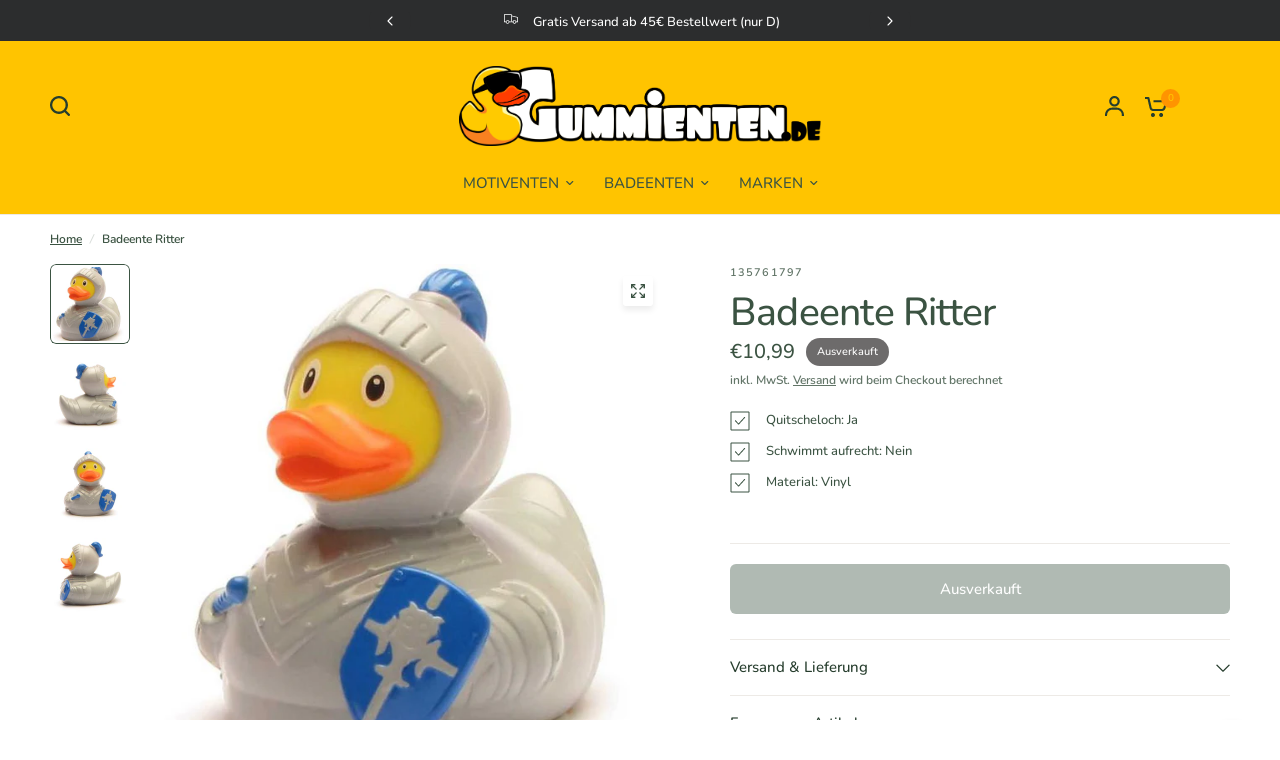

--- FILE ---
content_type: text/html; charset=utf-8
request_url: https://www.gummienten.de/products/badeente-ritter-1
body_size: 54451
content:
<!doctype html><html class="no-js" lang="de" dir="ltr">
<head>
	<meta charset="utf-8">
	<meta http-equiv="X-UA-Compatible" content="IE=edge,chrome=1">
	<meta name="viewport" content="width=device-width, initial-scale=1, maximum-scale=5, viewport-fit=cover">
	<meta name="theme-color" content="#ffffff">
	<link rel="canonical" href="https://www.gummienten.de/products/badeente-ritter-1">
	<link rel="preconnect" href="https://cdn.shopify.com" crossorigin>
	<link rel="preload" as="style" href="//www.gummienten.de/cdn/shop/t/12/assets/app.css?v=87461126209397085841758104274">
<link rel="preload" as="style" href="//www.gummienten.de/cdn/shop/t/12/assets/product-grid.css?v=128401113913147242401758104274">
<link rel="preload" as="style" href="//www.gummienten.de/cdn/shop/t/12/assets/product.css?v=29768871522656835501758104274">



<link rel="preload" as="script" href="//www.gummienten.de/cdn/shop/t/12/assets/animations.min.js?v=147813703405119417831758104274">

<link rel="preload" as="script" href="//www.gummienten.de/cdn/shop/t/12/assets/header.js?v=6094887744313169711758104274">
<link rel="preload" as="script" href="//www.gummienten.de/cdn/shop/t/12/assets/vendor.min.js?v=3813312436454354751758104274">
<link rel="preload" as="script" href="//www.gummienten.de/cdn/shop/t/12/assets/app.js?v=24564654912936275101758104274">

<script>
window.lazySizesConfig = window.lazySizesConfig || {};
window.lazySizesConfig.expand = 250;
window.lazySizesConfig.loadMode = 1;
window.lazySizesConfig.loadHidden = false;
</script>


	<link rel="icon" type="image/png" href="//www.gummienten.de/cdn/shop/files/duck.png?crop=center&height=32&v=1740308581&width=32">

	<title>
	Badeente Ritter &ndash; Gummienten.de
	</title>

	
	<meta name="description" content="Tauche ein in die Welt des mittelalterlichen Badespaßes mit unserer hochwertigen Ritter-Badeente! Dieses Quietscheentchen ist weit mehr als nur ein Badetier - es ist ein tapferer Beschützer des Badezimmers und der perfekte Begleiter für jede Schaumschlacht.Unser Ritter-Badeente, gefertigt aus hochwertigem Vinyl, strotz">
	
<link rel="preconnect" href="https://fonts.shopifycdn.com" crossorigin>

<meta property="og:site_name" content="Gummienten.de">
<meta property="og:url" content="https://www.gummienten.de/products/badeente-ritter-1">
<meta property="og:title" content="Badeente Ritter">
<meta property="og:type" content="product">
<meta property="og:description" content="Tauche ein in die Welt des mittelalterlichen Badespaßes mit unserer hochwertigen Ritter-Badeente! Dieses Quietscheentchen ist weit mehr als nur ein Badetier - es ist ein tapferer Beschützer des Badezimmers und der perfekte Begleiter für jede Schaumschlacht.Unser Ritter-Badeente, gefertigt aus hochwertigem Vinyl, strotz"><meta property="og:image" content="http://www.gummienten.de/cdn/shop/files/ProductPicture_61001325_1_a094db25-5770-411d-803e-d5e7baea9b8d.jpg?v=1768957875">
  <meta property="og:image:secure_url" content="https://www.gummienten.de/cdn/shop/files/ProductPicture_61001325_1_a094db25-5770-411d-803e-d5e7baea9b8d.jpg?v=1768957875">
  <meta property="og:image:width" content="800">
  <meta property="og:image:height" content="800"><meta property="og:price:amount" content="10,99">
  <meta property="og:price:currency" content="EUR"><meta name="twitter:site" content="@https://x.com/i/flow/login?redirect_after_login=%2Fbadeenten"><meta name="twitter:card" content="summary_large_image">
<meta name="twitter:title" content="Badeente Ritter">
<meta name="twitter:description" content="Tauche ein in die Welt des mittelalterlichen Badespaßes mit unserer hochwertigen Ritter-Badeente! Dieses Quietscheentchen ist weit mehr als nur ein Badetier - es ist ein tapferer Beschützer des Badezimmers und der perfekte Begleiter für jede Schaumschlacht.Unser Ritter-Badeente, gefertigt aus hochwertigem Vinyl, strotz">


	<link href="//www.gummienten.de/cdn/shop/t/12/assets/app.css?v=87461126209397085841758104274" rel="stylesheet" type="text/css" media="all" />
	<link href="//www.gummienten.de/cdn/shop/t/12/assets/product-grid.css?v=128401113913147242401758104274" rel="stylesheet" type="text/css" media="all" />

	<style data-shopify>
	@font-face {
  font-family: Nunito;
  font-weight: 600;
  font-style: normal;
  font-display: swap;
  src: url("//www.gummienten.de/cdn/fonts/nunito/nunito_n6.1a6c50dce2e2b3b0d31e02dbd9146b5064bea503.woff2") format("woff2"),
       url("//www.gummienten.de/cdn/fonts/nunito/nunito_n6.6b124f3eac46044b98c99f2feb057208e260962f.woff") format("woff");
}

@font-face {
  font-family: Nunito;
  font-weight: 500;
  font-style: normal;
  font-display: swap;
  src: url("//www.gummienten.de/cdn/fonts/nunito/nunito_n5.a0f0edcf8fc7e6ef641de980174adff4690e50c2.woff2") format("woff2"),
       url("//www.gummienten.de/cdn/fonts/nunito/nunito_n5.b31690ac83c982675aeba15b7e6c0a6ec38755b3.woff") format("woff");
}

@font-face {
  font-family: Nunito;
  font-weight: 600;
  font-style: normal;
  font-display: swap;
  src: url("//www.gummienten.de/cdn/fonts/nunito/nunito_n6.1a6c50dce2e2b3b0d31e02dbd9146b5064bea503.woff2") format("woff2"),
       url("//www.gummienten.de/cdn/fonts/nunito/nunito_n6.6b124f3eac46044b98c99f2feb057208e260962f.woff") format("woff");
}

@font-face {
  font-family: Nunito;
  font-weight: 600;
  font-style: italic;
  font-display: swap;
  src: url("//www.gummienten.de/cdn/fonts/nunito/nunito_i6.79bb6a51553d3b72598bab76aca3c938e7c6ac54.woff2") format("woff2"),
       url("//www.gummienten.de/cdn/fonts/nunito/nunito_i6.9ad010b13940d2fa0d660e3029dd144c52772c10.woff") format("woff");
}

@font-face {
  font-family: Nunito;
  font-weight: 600;
  font-style: italic;
  font-display: swap;
  src: url("//www.gummienten.de/cdn/fonts/nunito/nunito_i6.79bb6a51553d3b72598bab76aca3c938e7c6ac54.woff2") format("woff2"),
       url("//www.gummienten.de/cdn/fonts/nunito/nunito_i6.9ad010b13940d2fa0d660e3029dd144c52772c10.woff") format("woff");
}


		@font-face {
  font-family: Petrona;
  font-weight: 900;
  font-style: normal;
  font-display: swap;
  src: url("//www.gummienten.de/cdn/fonts/petrona/petrona_n9.45dc7c900b80a31e32a4cdf33fb5c0c429861477.woff2") format("woff2"),
       url("//www.gummienten.de/cdn/fonts/petrona/petrona_n9.485c82d8361911b992a949438edd253bf1e1bde6.woff") format("woff");
}

@font-face {
  font-family: Petrona;
  font-weight: 400;
  font-style: normal;
  font-display: swap;
  src: url("//www.gummienten.de/cdn/fonts/petrona/petrona_n4.ba8a3238dead492e2024dc34ddb3d60af325e68d.woff2") format("woff2"),
       url("//www.gummienten.de/cdn/fonts/petrona/petrona_n4.0d9e908ac91871503cab7812e04f186692860498.woff") format("woff");
}

h1,h2,h3,h4,h5,h6,
	.h1,.h2,.h3,.h4,.h5,.h6,
	.logolink.text-logo,
	.heading-font,
	.h1-xlarge,
	.h1-large,
	blockquote p,
	blockquote span,
	.customer-addresses .my-address .address-index {
		font-style: normal;
		font-weight: 900;
		font-family: Petrona, serif;
	}
	body,
	.body-font,
	.thb-product-detail .product-title {
		font-style: normal;
		font-weight: 600;
		font-family: Nunito, sans-serif;
	}
	:root {

		--font-body-scale: 1.0;
		--font-body-line-height-scale: 1.0;
		--font-body-letter-spacing: 0.0em;
		--font-announcement-scale: 1.0;
		--font-body-medium-weight: 500;
    --font-body-bold-weight: 600;
		--font-heading-scale: 1.15;
		--font-heading-line-height-scale: 1.0;
		--font-heading-letter-spacing: -0.02em;
		--font-navigation-scale: 1.0;
		--font-product-price-scale: 1.0;
		--font-product-title-scale: 1.0;
		--font-product-title-line-height-scale: 1.0;
		--button-letter-spacing: 0.0em;

		--block-border-radius: 6px;
		--button-border-radius: 6px;
		--input-border-radius: 6px;

		--bg-body: #ffffff;
		--bg-body-rgb: 255,255,255;
		--bg-body-darken: #f7f7f7;
		--payment-terms-background-color: #ffffff;
		
		--color-body: #3b5342;
		--color-body-rgb: 59,83,66;
		--color-heading: #263d2d;
		--color-heading-rgb: 38,61,45;

		--color-accent: #ff9400;
		--color-accent-hover: #db7f00;
		--color-accent-rgb: 255,148,0;
		--color-border: #edeae6;
		--color-form-border: #D3D3D3;
		--color-overlay-rgb: 159,163,167;--color-drawer-bg: #ffffff;
			--color-drawer-bg-rgb: 255,255,255;--color-announcement-bar-text: #ffffff;--color-announcement-bar-bg: #2C2D2E;--color-secondary-menu-text: #3b5342;--color-secondary-menu-bg: #f1ece9;--color-header-bg: #ffc400;
			--color-header-bg-rgb: 255,196,0;--color-header-text: #263d2d;
			--color-header-text-rgb: 38,61,45;--color-header-links: #3b5342;--color-header-links-hover: #ff9400;--color-header-icons: #263d2d;--color-header-border: #E2E2E2;--solid-button-background: #263d2d;
			--solid-button-background-hover: #18271d;--solid-button-label: #ffffff;--white-button-label: #2c2d2e;--color-price: #3b5342;
			--color-price-rgb: 59,83,66;--color-price-discounted: #C62A32;--color-star: #FFAA47;--color-inventory-instock: #279A4B;--color-inventory-lowstock: #e97f32;--section-spacing-mobile: 50px;
		--section-spacing-desktop: 70px;--color-product-card-bg: #fcf9f6;--color-article-card-bg: #fcf9f6;--color-badge-text: #ffffff;--color-badge-sold-out: #6d6b6b;--color-badge-sale: #C62A32;--color-badge-preorder: #666666;--badge-corner-radius: 14px;--color-footer-heading: #FFFFFF;
			--color-footer-heading-rgb: 255,255,255;--color-footer-text: #DADCE0;
			--color-footer-text-rgb: 218,220,224;--color-footer-link: #aaaeb6;--color-footer-link-hover: #FFFFFF;--color-footer-border: #868d94;
			--color-footer-border-rgb: 134,141,148;--color-footer-bg: #1f415c;}
</style>


	<script>
		window.theme = window.theme || {};
		theme = {
			settings: {
				money_with_currency_format:"€{{amount_with_comma_separator}}",
				cart_drawer:true},
			routes: {
				root_url: '/',
				cart_url: '/cart',
				cart_add_url: '/cart/add',
				search_url: '/search',
				cart_change_url: '/cart/change',
				cart_update_url: '/cart/update',
				predictive_search_url: '/search/suggest',
			},
			variantStrings: {
        addToCart: `In den Warenkorb legen`,
        soldOut: `Ausverkauft`,
        unavailable: `Nicht verfügbar`,
        preOrder: `Vorbestellen`,
      },
			strings: {
				requiresTerms: `Sie müssen den Verkaufsbedingungen zustimmen, um zur Kasse gehen zu können`,
				shippingEstimatorNoResults: `Entschuldige, wir liefern leider niche an Deine Adresse.`,
				shippingEstimatorOneResult: `Es gibt eine Versandklasse für Deine Adresse:`,
				shippingEstimatorMultipleResults: `Es gibt mehrere Versandklassen für Deine Adresse:`,
				shippingEstimatorError: `Ein oder mehrere Fehler sind beim Abrufen der Versandklassen aufgetreten:`
			}
		};
	</script>
	<script>window.performance && window.performance.mark && window.performance.mark('shopify.content_for_header.start');</script><meta name="google-site-verification" content="7_Yv7CuWoU5Q5eS4deiBOAUkwkVzccUIA61YO_QqhxU">
<meta id="shopify-digital-wallet" name="shopify-digital-wallet" content="/65414332594/digital_wallets/dialog">
<meta name="shopify-checkout-api-token" content="e7ff0d5d433cb18fdce9ce1a779fcaff">
<meta id="in-context-paypal-metadata" data-shop-id="65414332594" data-venmo-supported="false" data-environment="production" data-locale="de_DE" data-paypal-v4="true" data-currency="EUR">
<link rel="alternate" type="application/json+oembed" href="https://www.gummienten.de/products/badeente-ritter-1.oembed">
<script async="async" src="/checkouts/internal/preloads.js?locale=de-DE"></script>
<link rel="preconnect" href="https://shop.app" crossorigin="anonymous">
<script async="async" src="https://shop.app/checkouts/internal/preloads.js?locale=de-DE&shop_id=65414332594" crossorigin="anonymous"></script>
<script id="apple-pay-shop-capabilities" type="application/json">{"shopId":65414332594,"countryCode":"DE","currencyCode":"EUR","merchantCapabilities":["supports3DS"],"merchantId":"gid:\/\/shopify\/Shop\/65414332594","merchantName":"Gummienten.de","requiredBillingContactFields":["postalAddress","email"],"requiredShippingContactFields":["postalAddress","email"],"shippingType":"shipping","supportedNetworks":["visa","maestro","masterCard","amex"],"total":{"type":"pending","label":"Gummienten.de","amount":"1.00"},"shopifyPaymentsEnabled":true,"supportsSubscriptions":true}</script>
<script id="shopify-features" type="application/json">{"accessToken":"e7ff0d5d433cb18fdce9ce1a779fcaff","betas":["rich-media-storefront-analytics"],"domain":"www.gummienten.de","predictiveSearch":true,"shopId":65414332594,"locale":"de"}</script>
<script>var Shopify = Shopify || {};
Shopify.shop = "gummienten.myshopify.com";
Shopify.locale = "de";
Shopify.currency = {"active":"EUR","rate":"1.0"};
Shopify.country = "DE";
Shopify.theme = {"name":"Gummienten.de","id":181839167861,"schema_name":"Vision","schema_version":"3.1.0","theme_store_id":2053,"role":"main"};
Shopify.theme.handle = "null";
Shopify.theme.style = {"id":null,"handle":null};
Shopify.cdnHost = "www.gummienten.de/cdn";
Shopify.routes = Shopify.routes || {};
Shopify.routes.root = "/";</script>
<script type="module">!function(o){(o.Shopify=o.Shopify||{}).modules=!0}(window);</script>
<script>!function(o){function n(){var o=[];function n(){o.push(Array.prototype.slice.apply(arguments))}return n.q=o,n}var t=o.Shopify=o.Shopify||{};t.loadFeatures=n(),t.autoloadFeatures=n()}(window);</script>
<script>
  window.ShopifyPay = window.ShopifyPay || {};
  window.ShopifyPay.apiHost = "shop.app\/pay";
  window.ShopifyPay.redirectState = null;
</script>
<script id="shop-js-analytics" type="application/json">{"pageType":"product"}</script>
<script defer="defer" async type="module" src="//www.gummienten.de/cdn/shopifycloud/shop-js/modules/v2/client.init-shop-cart-sync_kxAhZfSm.de.esm.js"></script>
<script defer="defer" async type="module" src="//www.gummienten.de/cdn/shopifycloud/shop-js/modules/v2/chunk.common_5BMd6ono.esm.js"></script>
<script type="module">
  await import("//www.gummienten.de/cdn/shopifycloud/shop-js/modules/v2/client.init-shop-cart-sync_kxAhZfSm.de.esm.js");
await import("//www.gummienten.de/cdn/shopifycloud/shop-js/modules/v2/chunk.common_5BMd6ono.esm.js");

  window.Shopify.SignInWithShop?.initShopCartSync?.({"fedCMEnabled":true,"windoidEnabled":true});

</script>
<script>
  window.Shopify = window.Shopify || {};
  if (!window.Shopify.featureAssets) window.Shopify.featureAssets = {};
  window.Shopify.featureAssets['shop-js'] = {"shop-cart-sync":["modules/v2/client.shop-cart-sync_81xuAXRO.de.esm.js","modules/v2/chunk.common_5BMd6ono.esm.js"],"init-fed-cm":["modules/v2/client.init-fed-cm_B2l2C8gd.de.esm.js","modules/v2/chunk.common_5BMd6ono.esm.js"],"shop-button":["modules/v2/client.shop-button_DteRmTIv.de.esm.js","modules/v2/chunk.common_5BMd6ono.esm.js"],"init-windoid":["modules/v2/client.init-windoid_BrVTPDHy.de.esm.js","modules/v2/chunk.common_5BMd6ono.esm.js"],"shop-cash-offers":["modules/v2/client.shop-cash-offers_uZhaqfcC.de.esm.js","modules/v2/chunk.common_5BMd6ono.esm.js","modules/v2/chunk.modal_DhTZgVSk.esm.js"],"shop-toast-manager":["modules/v2/client.shop-toast-manager_lTRStNPf.de.esm.js","modules/v2/chunk.common_5BMd6ono.esm.js"],"init-shop-email-lookup-coordinator":["modules/v2/client.init-shop-email-lookup-coordinator_BhyMm2Vh.de.esm.js","modules/v2/chunk.common_5BMd6ono.esm.js"],"pay-button":["modules/v2/client.pay-button_uIj7-e2V.de.esm.js","modules/v2/chunk.common_5BMd6ono.esm.js"],"avatar":["modules/v2/client.avatar_BTnouDA3.de.esm.js"],"init-shop-cart-sync":["modules/v2/client.init-shop-cart-sync_kxAhZfSm.de.esm.js","modules/v2/chunk.common_5BMd6ono.esm.js"],"shop-login-button":["modules/v2/client.shop-login-button_hqVUT9QF.de.esm.js","modules/v2/chunk.common_5BMd6ono.esm.js","modules/v2/chunk.modal_DhTZgVSk.esm.js"],"init-customer-accounts-sign-up":["modules/v2/client.init-customer-accounts-sign-up_0Oyvgx7Z.de.esm.js","modules/v2/client.shop-login-button_hqVUT9QF.de.esm.js","modules/v2/chunk.common_5BMd6ono.esm.js","modules/v2/chunk.modal_DhTZgVSk.esm.js"],"init-shop-for-new-customer-accounts":["modules/v2/client.init-shop-for-new-customer-accounts_DojLPa1w.de.esm.js","modules/v2/client.shop-login-button_hqVUT9QF.de.esm.js","modules/v2/chunk.common_5BMd6ono.esm.js","modules/v2/chunk.modal_DhTZgVSk.esm.js"],"init-customer-accounts":["modules/v2/client.init-customer-accounts_DWlFj6gc.de.esm.js","modules/v2/client.shop-login-button_hqVUT9QF.de.esm.js","modules/v2/chunk.common_5BMd6ono.esm.js","modules/v2/chunk.modal_DhTZgVSk.esm.js"],"shop-follow-button":["modules/v2/client.shop-follow-button_BEIcZOGj.de.esm.js","modules/v2/chunk.common_5BMd6ono.esm.js","modules/v2/chunk.modal_DhTZgVSk.esm.js"],"lead-capture":["modules/v2/client.lead-capture_BSpzCmmh.de.esm.js","modules/v2/chunk.common_5BMd6ono.esm.js","modules/v2/chunk.modal_DhTZgVSk.esm.js"],"checkout-modal":["modules/v2/client.checkout-modal_8HiTfxyj.de.esm.js","modules/v2/chunk.common_5BMd6ono.esm.js","modules/v2/chunk.modal_DhTZgVSk.esm.js"],"shop-login":["modules/v2/client.shop-login_Fe0VhLV0.de.esm.js","modules/v2/chunk.common_5BMd6ono.esm.js","modules/v2/chunk.modal_DhTZgVSk.esm.js"],"payment-terms":["modules/v2/client.payment-terms_C8PkVPzh.de.esm.js","modules/v2/chunk.common_5BMd6ono.esm.js","modules/v2/chunk.modal_DhTZgVSk.esm.js"]};
</script>
<script>(function() {
  var isLoaded = false;
  function asyncLoad() {
    if (isLoaded) return;
    isLoaded = true;
    var urls = ["https:\/\/ecommplugins-scripts.trustpilot.com\/v2.1\/js\/header.min.js?settings=eyJrZXkiOiJua040aDQzQzBvVkNnRjdaIiwicyI6Im5vbmUifQ==\u0026shop=gummienten.myshopify.com","https:\/\/ecommplugins-scripts.trustpilot.com\/v2.1\/js\/success.min.js?settings=eyJrZXkiOiJua040aDQzQzBvVkNnRjdaIiwicyI6Im5vbmUiLCJ0IjpbIm9yZGVycy9mdWxmaWxsZWQiXSwidiI6IiIsImEiOiIifQ==\u0026shop=gummienten.myshopify.com","https:\/\/ecommplugins-trustboxsettings.trustpilot.com\/gummienten.myshopify.com.js?settings=1739222075887\u0026shop=gummienten.myshopify.com"];
    for (var i = 0; i < urls.length; i++) {
      var s = document.createElement('script');
      s.type = 'text/javascript';
      s.async = true;
      s.src = urls[i];
      var x = document.getElementsByTagName('script')[0];
      x.parentNode.insertBefore(s, x);
    }
  };
  if(window.attachEvent) {
    window.attachEvent('onload', asyncLoad);
  } else {
    window.addEventListener('load', asyncLoad, false);
  }
})();</script>
<script id="__st">var __st={"a":65414332594,"offset":3600,"reqid":"98898c2a-5710-4190-b25a-49baaad4c719-1768964091","pageurl":"www.gummienten.de\/products\/badeente-ritter-1","u":"159642b4160c","p":"product","rtyp":"product","rid":8303173828786};</script>
<script>window.ShopifyPaypalV4VisibilityTracking = true;</script>
<script id="captcha-bootstrap">!function(){'use strict';const t='contact',e='account',n='new_comment',o=[[t,t],['blogs',n],['comments',n],[t,'customer']],c=[[e,'customer_login'],[e,'guest_login'],[e,'recover_customer_password'],[e,'create_customer']],r=t=>t.map((([t,e])=>`form[action*='/${t}']:not([data-nocaptcha='true']) input[name='form_type'][value='${e}']`)).join(','),a=t=>()=>t?[...document.querySelectorAll(t)].map((t=>t.form)):[];function s(){const t=[...o],e=r(t);return a(e)}const i='password',u='form_key',d=['recaptcha-v3-token','g-recaptcha-response','h-captcha-response',i],f=()=>{try{return window.sessionStorage}catch{return}},m='__shopify_v',_=t=>t.elements[u];function p(t,e,n=!1){try{const o=window.sessionStorage,c=JSON.parse(o.getItem(e)),{data:r}=function(t){const{data:e,action:n}=t;return t[m]||n?{data:e,action:n}:{data:t,action:n}}(c);for(const[e,n]of Object.entries(r))t.elements[e]&&(t.elements[e].value=n);n&&o.removeItem(e)}catch(o){console.error('form repopulation failed',{error:o})}}const l='form_type',E='cptcha';function T(t){t.dataset[E]=!0}const w=window,h=w.document,L='Shopify',v='ce_forms',y='captcha';let A=!1;((t,e)=>{const n=(g='f06e6c50-85a8-45c8-87d0-21a2b65856fe',I='https://cdn.shopify.com/shopifycloud/storefront-forms-hcaptcha/ce_storefront_forms_captcha_hcaptcha.v1.5.2.iife.js',D={infoText:'Durch hCaptcha geschützt',privacyText:'Datenschutz',termsText:'Allgemeine Geschäftsbedingungen'},(t,e,n)=>{const o=w[L][v],c=o.bindForm;if(c)return c(t,g,e,D).then(n);var r;o.q.push([[t,g,e,D],n]),r=I,A||(h.body.append(Object.assign(h.createElement('script'),{id:'captcha-provider',async:!0,src:r})),A=!0)});var g,I,D;w[L]=w[L]||{},w[L][v]=w[L][v]||{},w[L][v].q=[],w[L][y]=w[L][y]||{},w[L][y].protect=function(t,e){n(t,void 0,e),T(t)},Object.freeze(w[L][y]),function(t,e,n,w,h,L){const[v,y,A,g]=function(t,e,n){const i=e?o:[],u=t?c:[],d=[...i,...u],f=r(d),m=r(i),_=r(d.filter((([t,e])=>n.includes(e))));return[a(f),a(m),a(_),s()]}(w,h,L),I=t=>{const e=t.target;return e instanceof HTMLFormElement?e:e&&e.form},D=t=>v().includes(t);t.addEventListener('submit',(t=>{const e=I(t);if(!e)return;const n=D(e)&&!e.dataset.hcaptchaBound&&!e.dataset.recaptchaBound,o=_(e),c=g().includes(e)&&(!o||!o.value);(n||c)&&t.preventDefault(),c&&!n&&(function(t){try{if(!f())return;!function(t){const e=f();if(!e)return;const n=_(t);if(!n)return;const o=n.value;o&&e.removeItem(o)}(t);const e=Array.from(Array(32),(()=>Math.random().toString(36)[2])).join('');!function(t,e){_(t)||t.append(Object.assign(document.createElement('input'),{type:'hidden',name:u})),t.elements[u].value=e}(t,e),function(t,e){const n=f();if(!n)return;const o=[...t.querySelectorAll(`input[type='${i}']`)].map((({name:t})=>t)),c=[...d,...o],r={};for(const[a,s]of new FormData(t).entries())c.includes(a)||(r[a]=s);n.setItem(e,JSON.stringify({[m]:1,action:t.action,data:r}))}(t,e)}catch(e){console.error('failed to persist form',e)}}(e),e.submit())}));const S=(t,e)=>{t&&!t.dataset[E]&&(n(t,e.some((e=>e===t))),T(t))};for(const o of['focusin','change'])t.addEventListener(o,(t=>{const e=I(t);D(e)&&S(e,y())}));const B=e.get('form_key'),M=e.get(l),P=B&&M;t.addEventListener('DOMContentLoaded',(()=>{const t=y();if(P)for(const e of t)e.elements[l].value===M&&p(e,B);[...new Set([...A(),...v().filter((t=>'true'===t.dataset.shopifyCaptcha))])].forEach((e=>S(e,t)))}))}(h,new URLSearchParams(w.location.search),n,t,e,['guest_login'])})(!0,!0)}();</script>
<script integrity="sha256-4kQ18oKyAcykRKYeNunJcIwy7WH5gtpwJnB7kiuLZ1E=" data-source-attribution="shopify.loadfeatures" defer="defer" src="//www.gummienten.de/cdn/shopifycloud/storefront/assets/storefront/load_feature-a0a9edcb.js" crossorigin="anonymous"></script>
<script crossorigin="anonymous" defer="defer" src="//www.gummienten.de/cdn/shopifycloud/storefront/assets/shopify_pay/storefront-65b4c6d7.js?v=20250812"></script>
<script data-source-attribution="shopify.dynamic_checkout.dynamic.init">var Shopify=Shopify||{};Shopify.PaymentButton=Shopify.PaymentButton||{isStorefrontPortableWallets:!0,init:function(){window.Shopify.PaymentButton.init=function(){};var t=document.createElement("script");t.src="https://www.gummienten.de/cdn/shopifycloud/portable-wallets/latest/portable-wallets.de.js",t.type="module",document.head.appendChild(t)}};
</script>
<script data-source-attribution="shopify.dynamic_checkout.buyer_consent">
  function portableWalletsHideBuyerConsent(e){var t=document.getElementById("shopify-buyer-consent"),n=document.getElementById("shopify-subscription-policy-button");t&&n&&(t.classList.add("hidden"),t.setAttribute("aria-hidden","true"),n.removeEventListener("click",e))}function portableWalletsShowBuyerConsent(e){var t=document.getElementById("shopify-buyer-consent"),n=document.getElementById("shopify-subscription-policy-button");t&&n&&(t.classList.remove("hidden"),t.removeAttribute("aria-hidden"),n.addEventListener("click",e))}window.Shopify?.PaymentButton&&(window.Shopify.PaymentButton.hideBuyerConsent=portableWalletsHideBuyerConsent,window.Shopify.PaymentButton.showBuyerConsent=portableWalletsShowBuyerConsent);
</script>
<script data-source-attribution="shopify.dynamic_checkout.cart.bootstrap">document.addEventListener("DOMContentLoaded",(function(){function t(){return document.querySelector("shopify-accelerated-checkout-cart, shopify-accelerated-checkout")}if(t())Shopify.PaymentButton.init();else{new MutationObserver((function(e,n){t()&&(Shopify.PaymentButton.init(),n.disconnect())})).observe(document.body,{childList:!0,subtree:!0})}}));
</script>
<link id="shopify-accelerated-checkout-styles" rel="stylesheet" media="screen" href="https://www.gummienten.de/cdn/shopifycloud/portable-wallets/latest/accelerated-checkout-backwards-compat.css" crossorigin="anonymous">
<style id="shopify-accelerated-checkout-cart">
        #shopify-buyer-consent {
  margin-top: 1em;
  display: inline-block;
  width: 100%;
}

#shopify-buyer-consent.hidden {
  display: none;
}

#shopify-subscription-policy-button {
  background: none;
  border: none;
  padding: 0;
  text-decoration: underline;
  font-size: inherit;
  cursor: pointer;
}

#shopify-subscription-policy-button::before {
  box-shadow: none;
}

      </style>

<script>window.performance && window.performance.mark && window.performance.mark('shopify.content_for_header.end');</script> <!-- Header hook for plugins -->

	<script>document.documentElement.className = document.documentElement.className.replace('no-js', 'js');</script>
	
<!-- BEGIN app block: shopify://apps/pandectes-gdpr/blocks/banner/58c0baa2-6cc1-480c-9ea6-38d6d559556a -->
  
    
      <!-- TCF is active, scripts are loaded above -->
      
      <script>
        
          window.PandectesSettings = {"store":{"id":65414332594,"plan":"basic","theme":"Aktualisierte Kopie von Vision","primaryLocale":"de","adminMode":false,"headless":false,"storefrontRootDomain":"","checkoutRootDomain":"","storefrontAccessToken":""},"tsPublished":1757926969,"declaration":{"declDays":"","declName":"","declPath":"","declType":"","isActive":false,"showType":true,"declHours":"","declYears":"","declDomain":"","declMonths":"","declMinutes":"","declPurpose":"","declSeconds":"","declSession":"","showPurpose":false,"declProvider":"","showProvider":true,"declIntroText":"","declRetention":"","declFirstParty":"","declThirdParty":"","showDateGenerated":true},"language":{"unpublished":[],"languageMode":"Single","fallbackLanguage":"de","languageDetection":"locale","languagesSupported":[]},"texts":{"managed":{"headerText":{"de":"Mit Cookies zum besten Gummienten-Deal!"},"consentText":{"de":"Wir verwenden Cookies und ähnliche Technologien, um Inhalte maßgeschneidert anzuzeigen,Anzeigen zu personalisieren, Zugriffe auf unsere Website zu analysieren und Ihnen relevante Werbung zu zeigen. Mit \"Akzeptieren\" wird dieser Verwendung und dem Teilen bestimmter Daten mit Marketingpartnern zugestimmt. Die Auswahl kann jederzeit unter „Mehr dazu“ widerrufen oder angepasst werden. Weiterführende Details sind in unseren Datenschutzhinweisen erläutert."},"linkText":{"de":"Datenschutzerklärung"},"imprintText":{"de":"Impressum"},"googleLinkText":{"de":"Googles Datenschutzbestimmungen"},"allowButtonText":{"de":"Akzeptieren"},"denyButtonText":{"de":"Ablehnen"},"dismissButtonText":{"de":"Okay"},"leaveSiteButtonText":{"de":"Diese Seite verlassen"},"preferencesButtonText":{"de":"Einstellungen"},"cookiePolicyText":{"de":"Cookie-Richtlinie"},"preferencesPopupTitleText":{"de":"Einwilligungseinstellungen verwalten"},"preferencesPopupIntroText":{"de":"Wir verwenden Cookies, um die Funktionalität der Website zu optimieren, die Leistung zu analysieren und Ihnen ein personalisiertes Erlebnis zu bieten. Einige Cookies sind für den ordnungsgemäßen Betrieb der Website unerlässlich. Diese Cookies können nicht deaktiviert werden. In diesem Fenster können Sie Ihre Präferenzen für Cookies verwalten."},"preferencesPopupSaveButtonText":{"de":"Auswahl speichern"},"preferencesPopupCloseButtonText":{"de":"Schließen"},"preferencesPopupAcceptAllButtonText":{"de":"Alles Akzeptieren"},"preferencesPopupRejectAllButtonText":{"de":"Alles ablehnen"},"cookiesDetailsText":{"de":"Cookie-Details"},"preferencesPopupAlwaysAllowedText":{"de":"Immer erlaubt"},"accessSectionParagraphText":{"de":"Sie haben das Recht, jederzeit auf Ihre Daten zuzugreifen."},"accessSectionTitleText":{"de":"Datenübertragbarkeit"},"accessSectionAccountInfoActionText":{"de":"persönliche Daten"},"accessSectionDownloadReportActionText":{"de":"Alle Daten anfordern"},"accessSectionGDPRRequestsActionText":{"de":"Anfragen betroffener Personen"},"accessSectionOrdersRecordsActionText":{"de":"Aufträge"},"rectificationSectionParagraphText":{"de":"Sie haben das Recht, die Aktualisierung Ihrer Daten zu verlangen, wann immer Sie dies für angemessen halten."},"rectificationSectionTitleText":{"de":"Datenberichtigung"},"rectificationCommentPlaceholder":{"de":"Beschreiben Sie, was Sie aktualisieren möchten"},"rectificationCommentValidationError":{"de":"Kommentar ist erforderlich"},"rectificationSectionEditAccountActionText":{"de":"Aktualisierung anfordern"},"erasureSectionTitleText":{"de":"Recht auf Löschung"},"erasureSectionParagraphText":{"de":"Sie haben das Recht, die Löschung aller Ihrer Daten zu verlangen. Danach können Sie nicht mehr auf Ihr Konto zugreifen."},"erasureSectionRequestDeletionActionText":{"de":"Löschung personenbezogener Daten anfordern"},"consentDate":{"de":"Zustimmungsdatum"},"consentId":{"de":"Einwilligungs-ID"},"consentSectionChangeConsentActionText":{"de":"Einwilligungspräferenz ändern"},"consentSectionConsentedText":{"de":"Sie haben der Cookie-Richtlinie dieser Website zugestimmt am"},"consentSectionNoConsentText":{"de":"Sie haben der Cookie-Richtlinie dieser Website nicht zugestimmt."},"consentSectionTitleText":{"de":"Ihre Cookie-Einwilligung"},"consentStatus":{"de":"Einwilligungspräferenz"},"confirmationFailureMessage":{"de":"Ihre Anfrage wurde nicht bestätigt. Bitte versuchen Sie es erneut und wenn das Problem weiterhin besteht, wenden Sie sich an den Ladenbesitzer, um Hilfe zu erhalten"},"confirmationFailureTitle":{"de":"Ein Problem ist aufgetreten"},"confirmationSuccessMessage":{"de":"Wir werden uns in Kürze zu Ihrem Anliegen bei Ihnen melden."},"confirmationSuccessTitle":{"de":"Ihre Anfrage wurde bestätigt"},"guestsSupportEmailFailureMessage":{"de":"Ihre Anfrage wurde nicht übermittelt. Bitte versuchen Sie es erneut und wenn das Problem weiterhin besteht, wenden Sie sich an den Shop-Inhaber, um Hilfe zu erhalten."},"guestsSupportEmailFailureTitle":{"de":"Ein Problem ist aufgetreten"},"guestsSupportEmailPlaceholder":{"de":"E-Mail-Addresse"},"guestsSupportEmailSuccessMessage":{"de":"Wenn Sie als Kunde dieses Shops registriert sind, erhalten Sie in Kürze eine E-Mail mit Anweisungen zum weiteren Vorgehen."},"guestsSupportEmailSuccessTitle":{"de":"Vielen Dank für die Anfrage"},"guestsSupportEmailValidationError":{"de":"Email ist ungültig"},"guestsSupportInfoText":{"de":"Bitte loggen Sie sich mit Ihrem Kundenkonto ein, um fortzufahren."},"submitButton":{"de":"einreichen"},"submittingButton":{"de":"Senden..."},"cancelButton":{"de":"Abbrechen"},"declIntroText":{"de":"Wir verwenden Cookies, um die Funktionalität der Website zu optimieren, die Leistung zu analysieren und Ihnen ein personalisiertes Erlebnis zu bieten. Einige Cookies sind für den ordnungsgemäßen Betrieb der Website unerlässlich. Diese Cookies können nicht deaktiviert werden. In diesem Fenster können Sie Ihre Präferenzen für Cookies verwalten."},"declName":{"de":"Name"},"declPurpose":{"de":"Zweck"},"declType":{"de":"Typ"},"declRetention":{"de":"Speicherdauer"},"declProvider":{"de":"Anbieter"},"declFirstParty":{"de":"Erstanbieter"},"declThirdParty":{"de":"Drittanbieter"},"declSeconds":{"de":"Sekunden"},"declMinutes":{"de":"Minuten"},"declHours":{"de":"Std."},"declDays":{"de":"Tage"},"declMonths":{"de":"Monate"},"declYears":{"de":"Jahre"},"declSession":{"de":"Sitzung"},"declDomain":{"de":"Domain"},"declPath":{"de":"Weg"}},"categories":{"strictlyNecessaryCookiesTitleText":{"de":"Unbedingt erforderlich"},"strictlyNecessaryCookiesDescriptionText":{"de":"Diese Cookies sind unerlässlich, damit Sie sich auf der Website bewegen und ihre Funktionen nutzen können, z. B. den Zugriff auf sichere Bereiche der Website. Ohne diese Cookies kann die Website nicht richtig funktionieren."},"functionalityCookiesTitleText":{"de":"Funktionale Cookies"},"functionalityCookiesDescriptionText":{"de":"Diese Cookies ermöglichen es der Website, verbesserte Funktionalität und Personalisierung bereitzustellen. Sie können von uns oder von Drittanbietern gesetzt werden, deren Dienste wir auf unseren Seiten hinzugefügt haben. Wenn Sie diese Cookies nicht zulassen, funktionieren einige oder alle dieser Dienste möglicherweise nicht richtig."},"performanceCookiesTitleText":{"de":"Performance-Cookies"},"performanceCookiesDescriptionText":{"de":"Diese Cookies ermöglichen es uns, die Leistung unserer Website zu überwachen und zu verbessern. Sie ermöglichen es uns beispielsweise, Besuche zu zählen, Verkehrsquellen zu identifizieren und zu sehen, welche Teile der Website am beliebtesten sind."},"targetingCookiesTitleText":{"de":"Targeting-Cookies"},"targetingCookiesDescriptionText":{"de":"Diese Cookies können von unseren Werbepartnern über unsere Website gesetzt werden. Sie können von diesen Unternehmen verwendet werden, um ein Profil Ihrer Interessen zu erstellen und Ihnen relevante Werbung auf anderen Websites anzuzeigen. Sie speichern keine direkten personenbezogenen Daten, sondern basieren auf der eindeutigen Identifizierung Ihres Browsers und Ihres Internetgeräts. Wenn Sie diese Cookies nicht zulassen, erleben Sie weniger zielgerichtete Werbung."},"unclassifiedCookiesTitleText":{"de":"Unklassifizierte Cookies"},"unclassifiedCookiesDescriptionText":{"de":"Unklassifizierte Cookies sind Cookies, die wir gerade zusammen mit den Anbietern einzelner Cookies klassifizieren."}},"auto":{}},"library":{"previewMode":false,"fadeInTimeout":0,"defaultBlocked":7,"showLink":true,"showImprintLink":true,"showGoogleLink":false,"enabled":true,"cookie":{"expiryDays":365,"secure":true,"domain":""},"dismissOnScroll":false,"dismissOnWindowClick":false,"dismissOnTimeout":false,"palette":{"popup":{"background":"#FFFFFF","backgroundForCalculations":{"a":1,"b":255,"g":255,"r":255},"text":"#000000"},"button":{"background":"#000000","backgroundForCalculations":{"a":1,"b":0,"g":0,"r":0},"text":"#FFFFFF","textForCalculation":{"a":1,"b":255,"g":255,"r":255},"border":"transparent"}},"content":{"href":"/policies/privacy-policy","imprintHref":"/policies/legal-notice","close":"&#10005;","target":"_blank","logo":""},"window":"<div role=\"dialog\" aria-labelledby=\"cookieconsent:head\" aria-describedby=\"cookieconsent:desc\" id=\"pandectes-banner\" class=\"cc-window-wrapper cc-overlay-wrapper\"><div class=\"pd-cookie-banner-window cc-window {{classes}}\"><!--googleoff: all-->{{children}}<!--googleon: all--></div></div>","compliance":{"opt-both":"<div class=\"cc-compliance cc-highlight\">{{deny}}{{allow}}</div>"},"type":"opt-both","layouts":{"basic":"{{header}}{{messagelink}}{{compliance}}{{close}}"},"position":"overlay","theme":"classic","revokable":true,"animateRevokable":false,"revokableReset":false,"revokableLogoUrl":"","revokablePlacement":"bottom-left","revokableMarginHorizontal":15,"revokableMarginVertical":15,"static":false,"autoAttach":true,"hasTransition":true,"blacklistPage":[""],"elements":{"close":"<button aria-label=\"\" type=\"button\" class=\"cc-close\">{{close}}</button>","dismiss":"<button type=\"button\" class=\"cc-btn cc-btn-decision cc-dismiss\">{{dismiss}}</button>","allow":"<button type=\"button\" class=\"cc-btn cc-btn-decision cc-allow\">{{allow}}</button>","deny":"<button type=\"button\" class=\"cc-btn cc-btn-decision cc-deny\">{{deny}}</button>","preferences":"<button type=\"button\" class=\"cc-btn cc-settings\" onclick=\"Pandectes.fn.openPreferences()\">{{preferences}}</button>"}},"geolocation":{"auOnly":false,"brOnly":false,"caOnly":false,"chOnly":false,"euOnly":false,"jpOnly":false,"nzOnly":false,"quOnly":false,"thOnly":false,"zaOnly":false,"canadaOnly":false,"canadaLaw25":false,"canadaPipeda":false,"globalVisibility":true},"dsr":{"guestsSupport":false,"accessSectionDownloadReportAuto":false},"banner":{"resetTs":1757926761,"extraCss":"        .cc-banner-logo {max-width: 54em!important;}    @media(min-width: 768px) {.cc-window.cc-floating{max-width: 54em!important;width: 54em!important;}}    .cc-message, .pd-cookie-banner-window .cc-header, .cc-logo {text-align: left}    .cc-window-wrapper{z-index: 2147483647;-webkit-transition: opacity 1s ease;  transition: opacity 1s ease;}    .cc-window{padding: 22px!important;z-index: 2147483647;font-size: 14px!important;font-family: inherit;}    .pd-cookie-banner-window .cc-header{font-size: 14px!important;font-family: inherit;}    .pd-cp-ui{font-family: inherit; background-color: #FFFFFF;color:#000000;}    button.pd-cp-btn, a.pd-cp-btn{background-color:#000000;color:#FFFFFF!important;}    input + .pd-cp-preferences-slider{background-color: rgba(0, 0, 0, 0.3)}    .pd-cp-scrolling-section::-webkit-scrollbar{background-color: rgba(0, 0, 0, 0.3)}    input:checked + .pd-cp-preferences-slider{background-color: rgba(0, 0, 0, 1)}    .pd-cp-scrolling-section::-webkit-scrollbar-thumb {background-color: rgba(0, 0, 0, 1)}    .pd-cp-ui-close{color:#000000;}    .pd-cp-preferences-slider:before{background-color: #FFFFFF}    .pd-cp-title:before {border-color: #000000!important}    .pd-cp-preferences-slider{background-color:#000000}    .pd-cp-toggle{color:#000000!important}    @media(max-width:699px) {.pd-cp-ui-close-top svg {fill: #000000}}    .pd-cp-toggle:hover,.pd-cp-toggle:visited,.pd-cp-toggle:active{color:#000000!important}    .pd-cookie-banner-window {box-shadow: 0 0 18px rgb(0 0 0 / 20%);}  ","customJavascript":{"useButtons":true},"showPoweredBy":false,"logoHeight":40,"revokableTrigger":false,"hybridStrict":false,"cookiesBlockedByDefault":"7","isActive":true,"implicitSavePreferences":false,"cookieIcon":false,"blockBots":false,"showCookiesDetails":true,"hasTransition":true,"blockingPage":false,"showOnlyLandingPage":false,"leaveSiteUrl":"https://pandectes.io","linkRespectStoreLang":false},"cookies":{"0":[{"name":"localization","type":"http","domain":"www.gummienten.de","path":"/","provider":"Shopify","firstParty":true,"retention":"1 year(s)","expires":1,"unit":"declYears","purpose":{"de":"Lokalisierung von Shopify-Shops"}},{"name":"cart_currency","type":"http","domain":"www.gummienten.de","path":"/","provider":"Shopify","firstParty":true,"retention":"2 week(s)","expires":2,"unit":"declWeeks","purpose":{"de":"Das Cookie ist für die sichere Checkout- und Zahlungsfunktion auf der Website erforderlich. Diese Funktion wird von shopify.com bereitgestellt."}},{"name":"_tracking_consent","type":"http","domain":".gummienten.de","path":"/","provider":"Shopify","firstParty":false,"retention":"1 year(s)","expires":1,"unit":"declYears","purpose":{"de":"Tracking-Einstellungen."}},{"name":"keep_alive","type":"http","domain":"www.gummienten.de","path":"/","provider":"Shopify","firstParty":true,"retention":"Session","expires":-56,"unit":"declYears","purpose":{"de":"Wird im Zusammenhang mit der Käuferlokalisierung verwendet."}},{"name":"_shopify_essential","type":"http","domain":"www.gummienten.de","path":"/","provider":"Shopify","firstParty":true,"retention":"1 year(s)","expires":1,"unit":"declYears","purpose":{"de":"Wird auf der Kontenseite verwendet."}},{"name":"_ab","type":"http","domain":"www.gummienten.de","path":"/","provider":"Shopify","firstParty":true,"retention":"1 year(s)","expires":1,"unit":"declYears","purpose":{"de":"Wird in Verbindung mit dem Zugriff auf Admin verwendet."}},{"name":"_ab","type":"http","domain":".gummienten.de","path":"/","provider":"Shopify","firstParty":false,"retention":"1 year(s)","expires":1,"unit":"declYears","purpose":{"de":"Wird in Verbindung mit dem Zugriff auf Admin verwendet."}},{"name":"master_device_id","type":"http","domain":".gummienten.de","path":"/","provider":"Shopify","firstParty":false,"retention":"1 year(s)","expires":1,"unit":"declYears","purpose":{"de":"Wird in Verbindung mit dem Händler-Login verwendet."}},{"name":"storefront_digest","type":"http","domain":"www.gummienten.de","path":"/","provider":"Shopify","firstParty":true,"retention":"1 year(s)","expires":1,"unit":"declYears","purpose":{"de":"Wird im Zusammenhang mit dem Kundenlogin verwendet."}},{"name":"storefront_digest","type":"http","domain":".gummienten.de","path":"/","provider":"Shopify","firstParty":false,"retention":"1 year(s)","expires":1,"unit":"declYears","purpose":{"de":"Wird im Zusammenhang mit dem Kundenlogin verwendet."}},{"name":"_shopify_country","type":"http","domain":"www.gummienten.de","path":"/","provider":"Shopify","firstParty":true,"retention":"30 minute(s)","expires":30,"unit":"declMinutes","purpose":{"de":"Wird im Zusammenhang mit der Kasse verwendet."}},{"name":"_shopify_country","type":"http","domain":".gummienten.de","path":"/","provider":"Shopify","firstParty":false,"retention":"30 minute(s)","expires":30,"unit":"declMinutes","purpose":{"de":"Wird im Zusammenhang mit der Kasse verwendet."}},{"name":"cart","type":"http","domain":"www.gummienten.de","path":"/","provider":"Shopify","firstParty":true,"retention":"2 week(s)","expires":2,"unit":"declWeeks","purpose":{"de":"Notwendig für die Warenkorbfunktion auf der Website."}},{"name":"cart","type":"http","domain":".gummienten.de","path":"/","provider":"Shopify","firstParty":false,"retention":"2 week(s)","expires":2,"unit":"declWeeks","purpose":{"de":"Notwendig für die Warenkorbfunktion auf der Website."}},{"name":"master_device_id","type":"http","domain":"www.gummienten.de","path":"/","provider":"Shopify","firstParty":true,"retention":"1 year(s)","expires":1,"unit":"declYears","purpose":{"de":"Wird in Verbindung mit dem Händler-Login verwendet."}},{"name":"shopify_pay_redirect","type":"http","domain":"www.gummienten.de","path":"/","provider":"Shopify","firstParty":true,"retention":"1 year(s)","expires":1,"unit":"declYears","purpose":{"de":"Das Cookie ist für die sichere Checkout- und Zahlungsfunktion auf der Website erforderlich. Diese Funktion wird von shopify.com bereitgestellt."}},{"name":"shopify_pay","type":"http","domain":".gummienten.de","path":"/","provider":"Shopify","firstParty":false,"retention":"1 year(s)","expires":1,"unit":"declYears","purpose":{"de":"Wird im Zusammenhang mit der Kasse verwendet."}},{"name":"shopify_pay","type":"http","domain":"www.gummienten.de","path":"/","provider":"Shopify","firstParty":true,"retention":"1 year(s)","expires":1,"unit":"declYears","purpose":{"de":"Wird im Zusammenhang mit der Kasse verwendet."}},{"name":"shopify_pay_redirect","type":"http","domain":".gummienten.de","path":"/","provider":"Shopify","firstParty":false,"retention":"1 year(s)","expires":1,"unit":"declYears","purpose":{"de":"Das Cookie ist für die sichere Checkout- und Zahlungsfunktion auf der Website erforderlich. Diese Funktion wird von shopify.com bereitgestellt."}},{"name":"_abv","type":"http","domain":"www.gummienten.de","path":"/","provider":"Shopify","firstParty":true,"retention":"1 year(s)","expires":1,"unit":"declYears","purpose":{"de":"Behalten Sie den reduzierten Zustand der Admin-Leiste bei."}},{"name":"_abv","type":"http","domain":".gummienten.de","path":"/","provider":"Shopify","firstParty":false,"retention":"1 year(s)","expires":1,"unit":"declYears","purpose":{"de":"Behalten Sie den reduzierten Zustand der Admin-Leiste bei."}},{"name":"_identity_session","type":"http","domain":"www.gummienten.de","path":"/","provider":"Shopify","firstParty":true,"retention":"2 year(s)","expires":2,"unit":"declYears","purpose":{"de":"Enthält die Identitätssitzungskennung des Benutzers."}},{"name":"_identity_session","type":"http","domain":".gummienten.de","path":"/","provider":"Shopify","firstParty":false,"retention":"2 year(s)","expires":2,"unit":"declYears","purpose":{"de":"Enthält die Identitätssitzungskennung des Benutzers."}},{"name":"_master_udr","type":"http","domain":"www.gummienten.de","path":"/","provider":"Shopify","firstParty":true,"retention":"Session","expires":1,"unit":"declSeconds","purpose":{"de":"Permanente Gerätekennung."}},{"name":"user","type":"http","domain":".gummienten.de","path":"/","provider":"Shopify","firstParty":false,"retention":"1 year(s)","expires":1,"unit":"declYears","purpose":{"de":"Wird im Zusammenhang mit der Shop-Anmeldung verwendet."}},{"name":"user_cross_site","type":"http","domain":"www.gummienten.de","path":"/","provider":"Shopify","firstParty":true,"retention":"1 year(s)","expires":1,"unit":"declYears","purpose":{"de":"Wird im Zusammenhang mit der Shop-Anmeldung verwendet."}},{"name":"user_cross_site","type":"http","domain":".gummienten.de","path":"/","provider":"Shopify","firstParty":false,"retention":"1 year(s)","expires":1,"unit":"declYears","purpose":{"de":"Wird im Zusammenhang mit der Shop-Anmeldung verwendet."}},{"name":"user","type":"http","domain":"www.gummienten.de","path":"/","provider":"Shopify","firstParty":true,"retention":"1 year(s)","expires":1,"unit":"declYears","purpose":{"de":"Wird im Zusammenhang mit der Shop-Anmeldung verwendet."}},{"name":"_master_udr","type":"http","domain":".gummienten.de","path":"/","provider":"Shopify","firstParty":false,"retention":"Session","expires":1,"unit":"declSeconds","purpose":{"de":"Permanente Gerätekennung."}},{"name":"_shopify_test","type":"http","domain":"de","path":"/","provider":"Shopify","firstParty":false,"retention":"Session","expires":1,"unit":"declSeconds","purpose":{"de":"A test cookie used by Shopify to verify the store's setup."}},{"name":"_shopify_test","type":"http","domain":"www.gummienten.de","path":"/","provider":"Shopify","firstParty":true,"retention":"Session","expires":1,"unit":"declSeconds","purpose":{"de":"A test cookie used by Shopify to verify the store's setup."}},{"name":"_shopify_test","type":"http","domain":"gummienten.de","path":"/","provider":"Shopify","firstParty":false,"retention":"Session","expires":1,"unit":"declSeconds","purpose":{"de":"A test cookie used by Shopify to verify the store's setup."}},{"name":"shop_pay_accelerated","type":"http","domain":"www.gummienten.de","path":"/","provider":"Shopify","firstParty":true,"retention":"1 year(s)","expires":1,"unit":"declYears","purpose":{"de":"Indicates if a buyer is eligible for Shop Pay accelerated checkout."}},{"name":"discount_code","type":"http","domain":"www.gummienten.de","path":"/","provider":"Shopify","firstParty":true,"retention":"Session","expires":1,"unit":"declDays","purpose":{"de":"Stores a discount code (received from an online store visit with a URL parameter) in order to the next checkout."}},{"name":"shop_pay_accelerated","type":"http","domain":".gummienten.de","path":"/","provider":"Shopify","firstParty":false,"retention":"1 year(s)","expires":1,"unit":"declYears","purpose":{"de":"Indicates if a buyer is eligible for Shop Pay accelerated checkout."}},{"name":"discount_code","type":"http","domain":".gummienten.de","path":"/","provider":"Shopify","firstParty":false,"retention":"Session","expires":1,"unit":"declDays","purpose":{"de":"Stores a discount code (received from an online store visit with a URL parameter) in order to the next checkout."}},{"name":"order","type":"http","domain":".gummienten.de","path":"/","provider":"Shopify","firstParty":false,"retention":"3 week(s)","expires":3,"unit":"declWeeks","purpose":{"de":"Used to allow access to the data of the order details page of the buyer."}},{"name":"order","type":"http","domain":"www.gummienten.de","path":"/","provider":"Shopify","firstParty":true,"retention":"3 week(s)","expires":3,"unit":"declWeeks","purpose":{"de":"Used to allow access to the data of the order details page of the buyer."}},{"name":"login_with_shop_finalize","type":"http","domain":".gummienten.de","path":"/","provider":"Shopify","firstParty":false,"retention":"5 minute(s)","expires":5,"unit":"declMinutes","purpose":{"de":"Used to facilitate login with Shop."}},{"name":"auth_state_*","type":"http","domain":"www.gummienten.de","path":"/","provider":"Shopify","firstParty":true,"retention":"25 minute(s)","expires":25,"unit":"declMinutes","purpose":{"de":""}},{"name":"login_with_shop_finalize","type":"http","domain":"www.gummienten.de","path":"/","provider":"Shopify","firstParty":true,"retention":"5 minute(s)","expires":5,"unit":"declMinutes","purpose":{"de":"Used to facilitate login with Shop."}},{"name":"auth_state_*","type":"http","domain":".gummienten.de","path":"/","provider":"Shopify","firstParty":false,"retention":"25 minute(s)","expires":25,"unit":"declMinutes","purpose":{"de":""}},{"name":"_merchant_essential","type":"http","domain":"www.gummienten.de","path":"/","provider":"Shopify","firstParty":true,"retention":"1 year(s)","expires":1,"unit":"declYears","purpose":{"de":"Contains essential information for the correct functionality of merchant surfaces such as the admin area."}},{"name":"identity-state","type":"http","domain":"www.gummienten.de","path":"/","provider":"Shopify","firstParty":true,"retention":"1 day(s)","expires":1,"unit":"declDays","purpose":{"de":"Stores state before redirecting customers to identity authentication.\t"}},{"name":"identity-state","type":"http","domain":".gummienten.de","path":"/","provider":"Shopify","firstParty":false,"retention":"1 day(s)","expires":1,"unit":"declDays","purpose":{"de":"Stores state before redirecting customers to identity authentication.\t"}},{"name":"_merchant_essential","type":"http","domain":".gummienten.de","path":"/","provider":"Shopify","firstParty":false,"retention":"1 year(s)","expires":1,"unit":"declYears","purpose":{"de":"Contains essential information for the correct functionality of merchant surfaces such as the admin area."}},{"name":"_shopify_essential_\t","type":"http","domain":"www.gummienten.de","path":"/","provider":"Shopify","firstParty":true,"retention":"1 year(s)","expires":1,"unit":"declYears","purpose":{"de":"Contains an opaque token that is used to identify a device for all essential purposes."}},{"name":"_shopify_essential_\t","type":"http","domain":".gummienten.de","path":"/","provider":"Shopify","firstParty":false,"retention":"1 year(s)","expires":1,"unit":"declYears","purpose":{"de":"Contains an opaque token that is used to identify a device for all essential purposes."}},{"name":"_shop_app_essential","type":"http","domain":".shop.app","path":"/","provider":"Shopify","firstParty":false,"retention":"1 year(s)","expires":1,"unit":"declYears","purpose":{"de":"Contains essential information for the correct functionality of Shop.app."}},{"name":"d_id","type":"http","domain":".paypal.com","path":"/","provider":"Unknown","firstParty":false,"retention":"1 year(s)","expires":1,"unit":"declYears","purpose":{"de":"Essential cookie for PayPal services."}},{"name":"cookie_prefs","type":"http","domain":".paypal.com","path":"/","provider":"Unknown","firstParty":false,"retention":"1 year(s)","expires":1,"unit":"declYears","purpose":{"de":"Stores user preferences related to cookies and privacy settings."}}],"1":[{"name":"enforce_policy","type":"http","domain":".paypal.com","path":"/","provider":"Paypal","firstParty":false,"retention":"1 year(s)","expires":1,"unit":"declYears","purpose":{"de":"Dieses Cookie wird von Paypal bereitgestellt. Das Cookie wird im Zusammenhang mit Transaktionen auf der Website verwendet - Das Cookie ist für sichere Transaktionen erforderlich."}},{"name":"LANG","type":"http","domain":".paypal.com","path":"/","provider":"Unknown","firstParty":false,"retention":"8 hour(s)","expires":8,"unit":"declHours","purpose":{"de":"Es wird verwendet, um Spracheinstellungen zu speichern."}},{"name":"nsid","type":"http","domain":"www.paypal.com","path":"/","provider":"Paypal","firstParty":false,"retention":"Session","expires":-56,"unit":"declYears","purpose":{"de":"Bietet Betrugsprävention."}},{"name":"ts_c","type":"http","domain":".paypal.com","path":"/","provider":"Paypal","firstParty":false,"retention":"1 year(s)","expires":1,"unit":"declYears","purpose":{"de":"Wird im Zusammenhang mit der PayPal-Zahlungsfunktion auf der Website verwendet. Das Cookie ist für eine sichere Transaktion über PayPal erforderlich."}},{"name":"l7_az","type":"http","domain":".paypal.com","path":"/","provider":"Paypal","firstParty":false,"retention":"30 minute(s)","expires":30,"unit":"declMinutes","purpose":{"de":"Dieses Cookie ist für die PayPal-Anmeldefunktion auf der Website erforderlich."}},{"name":"tsrce","type":"http","domain":".paypal.com","path":"/","provider":"Paypal","firstParty":false,"retention":"3 day(s)","expires":3,"unit":"declDays","purpose":{"de":"PayPal-Cookie: Bei einer Zahlung über PayPal werden diese Cookies ausgegeben – PayPal-Sitzung/Sicherheit"}},{"name":"x-pp-s","type":"http","domain":".paypal.com","path":"/","provider":"Paypal","firstParty":false,"retention":"Session","expires":-56,"unit":"declYears","purpose":{"de":"Dieses Cookie wird im Allgemeinen von PayPal bereitgestellt und unterstützt Zahlungsdienste auf der Website."}},{"name":"ts","type":"http","domain":".paypal.com","path":"/","provider":"Paypal","firstParty":false,"retention":"1 year(s)","expires":1,"unit":"declYears","purpose":{"de":"Wird im Zusammenhang mit der PayPal-Zahlungsfunktion auf der Website verwendet. Das Cookie ist für eine sichere Transaktion über PayPal erforderlich."}},{"name":"ttcsid*","type":"http","domain":".www.gummienten.de","path":"/","provider":"TikTok","firstParty":true,"retention":"3 month(s)","expires":3,"unit":"declMonths","purpose":{"de":""}},{"name":"shopify_override_user_locale","type":"http","domain":".gummienten.de","path":"/","provider":"Shopify","firstParty":false,"retention":"1 year(s)","expires":1,"unit":"declYears","purpose":{"de":"Used as a mechanism to set User locale in admin."}},{"name":"shopify_override_user_locale","type":"http","domain":"www.gummienten.de","path":"/","provider":"Shopify","firstParty":true,"retention":"1 year(s)","expires":1,"unit":"declYears","purpose":{"de":"Used as a mechanism to set User locale in admin."}}],"2":[{"name":"_shopify_y","type":"http","domain":".gummienten.de","path":"/","provider":"Shopify","firstParty":false,"retention":"1 year(s)","expires":1,"unit":"declYears","purpose":{"de":"Shopify-Analysen."}},{"name":"_orig_referrer","type":"http","domain":".gummienten.de","path":"/","provider":"Shopify","firstParty":false,"retention":"2 week(s)","expires":2,"unit":"declWeeks","purpose":{"de":"Verfolgt Zielseiten."}},{"name":"_shopify_s","type":"http","domain":".gummienten.de","path":"/","provider":"Shopify","firstParty":false,"retention":"30 minute(s)","expires":30,"unit":"declMinutes","purpose":{"de":"Shopify-Analysen."}},{"name":"_landing_page","type":"http","domain":".gummienten.de","path":"/","provider":"Shopify","firstParty":false,"retention":"2 week(s)","expires":2,"unit":"declWeeks","purpose":{"de":"Verfolgt Zielseiten."}},{"name":"_ga","type":"http","domain":".gummienten.de","path":"/","provider":"Google","firstParty":false,"retention":"1 year(s)","expires":1,"unit":"declYears","purpose":{"de":"Cookie wird von Google Analytics mit unbekannter Funktionalität gesetzt"}},{"name":"_shopify_s","type":"http","domain":"de","path":"/","provider":"Shopify","firstParty":false,"retention":"Session","expires":1,"unit":"declSeconds","purpose":{"de":"Shopify-Analysen."}},{"name":"shop_analytics","type":"http","domain":"www.gummienten.de","path":"/","provider":"Shopify","firstParty":true,"retention":"1 year(s)","expires":1,"unit":"declYears","purpose":{"de":"Shopify-Analysen."}},{"name":"shop_analytics","type":"http","domain":".gummienten.de","path":"/","provider":"Shopify","firstParty":false,"retention":"1 year(s)","expires":1,"unit":"declYears","purpose":{"de":"Shopify-Analysen."}},{"name":"__cf_bm","type":"http","domain":".t.paypal.com","path":"/","provider":"CloudFlare","firstParty":false,"retention":"30 minute(s)","expires":30,"unit":"declMinutes","purpose":{"de":"Wird verwendet, um eingehenden Datenverkehr zu verwalten, der den mit Bots verbundenen Kriterien entspricht."}},{"name":"_ga_*","type":"http","domain":".gummienten.de","path":"/","provider":"Google","firstParty":false,"retention":"1 year(s)","expires":1,"unit":"declYears","purpose":{"de":""}},{"name":"_merchant_analytics","type":"http","domain":"www.gummienten.de","path":"/","provider":"Shopify","firstParty":true,"retention":"1 year(s)","expires":1,"unit":"declYears","purpose":{"de":"Contains analytics data for the merchant session."}},{"name":"_merchant_analytics","type":"http","domain":".gummienten.de","path":"/","provider":"Shopify","firstParty":false,"retention":"1 year(s)","expires":1,"unit":"declYears","purpose":{"de":"Contains analytics data for the merchant session."}},{"name":"_shopify_analytics","type":"http","domain":"www.gummienten.de","path":"/","provider":"Shopify","firstParty":true,"retention":"1 year(s)","expires":1,"unit":"declYears","purpose":{"de":"Contains analytics data for buyer surfaces such as the storefront or checkout."}},{"name":"_shopify_analytics","type":"http","domain":".gummienten.de","path":"/","provider":"Shopify","firstParty":false,"retention":"1 year(s)","expires":1,"unit":"declYears","purpose":{"de":"Contains analytics data for buyer surfaces such as the storefront or checkout."}},{"name":"data*","type":"http","domain":".paypal.com","path":"/","provider":"Unknown","firstParty":false,"retention":"1 month(s)","expires":1,"unit":"declMonths","purpose":{"de":""}}],"4":[{"name":"_ttp","type":"http","domain":".www.gummienten.de","path":"/","provider":"TikTok","firstParty":true,"retention":"3 month(s)","expires":3,"unit":"declMonths","purpose":{"de":"Um die Leistung Ihrer Werbekampagnen zu messen und zu verbessern und das Benutzererlebnis (einschließlich Anzeigen) auf TikTok zu personalisieren."}},{"name":"_shopify_marketing","type":"http","domain":".gummienten.de","path":"/","provider":"Shopify","firstParty":false,"retention":"1 year(s)","expires":1,"unit":"declYears","purpose":{"de":"Contains marketing data for buyer surfaces such as the storefront or checkout."}},{"name":"_shopify_marketing","type":"http","domain":"www.gummienten.de","path":"/","provider":"Shopify","firstParty":true,"retention":"1 year(s)","expires":1,"unit":"declYears","purpose":{"de":"Contains marketing data for buyer surfaces such as the storefront or checkout."}},{"name":"c","type":"http","domain":".stats.paypal.com","path":"/","provider":"RTB House","firstParty":false,"retention":"1 year(s)","expires":1,"unit":"declYears","purpose":{"de":"Regulates synchronization of user identification and data exchange between advertising services."}}],"8":[{"name":"skip_shop_pay","type":"http","domain":"www.gummienten.de","path":"/","provider":"Unknown","firstParty":true,"retention":"1 year(s)","expires":1,"unit":"declYears","purpose":{"de":""}},{"name":"cookie_check","type":"http","domain":".paypal.com","path":"/","provider":"Unknown","firstParty":false,"retention":"1 year(s)","expires":1,"unit":"declYears","purpose":{"de":""}},{"name":"rssk","type":"http","domain":".paypal.com","path":"/","provider":"Unknown","firstParty":false,"retention":"15 minute(s)","expires":15,"unit":"declMinutes","purpose":{"de":""}},{"name":"ddall","type":"http","domain":"www.paypal.com","path":"/","provider":"Unknown","firstParty":false,"retention":"1 day(s)","expires":1,"unit":"declDays","purpose":{"de":""}},{"name":"ddi","type":"http","domain":".paypal.com","path":"/","provider":"Unknown","firstParty":false,"retention":"1 year(s)","expires":1,"unit":"declYears","purpose":{"de":""}},{"name":"TLTDID","type":"http","domain":".paypal.com","path":"/","provider":"Unknown","firstParty":false,"retention":"1 year(s)","expires":1,"unit":"declYears","purpose":{"de":""}},{"name":"KHcl0EuY7AKSMgfvHl7J5E7hPtK","type":"http","domain":".paypal.com","path":"/","provider":"Unknown","firstParty":false,"retention":"1 year(s)","expires":1,"unit":"declYears","purpose":{"de":""}},{"name":"TLTSID","type":"http","domain":".paypal.com","path":"/","provider":"Unknown","firstParty":false,"retention":"Session","expires":-56,"unit":"declYears","purpose":{"de":""}},{"name":"sc_f","type":"http","domain":".paypal.com","path":"/","provider":"Unknown","firstParty":false,"retention":"1 year(s)","expires":1,"unit":"declYears","purpose":{"de":""}}]},"blocker":{"isActive":false,"googleConsentMode":{"id":"","onlyGtm":false,"analyticsId":"","adwordsId":"","isActive":false,"adStorageCategory":4,"analyticsStorageCategory":2,"personalizationStorageCategory":1,"functionalityStorageCategory":1,"customEvent":false,"securityStorageCategory":0,"redactData":false,"urlPassthrough":false,"dataLayerProperty":"dataLayer","waitForUpdate":500,"useNativeChannel":false,"debugMode":false},"facebookPixel":{"id":"","isActive":false,"ldu":false},"microsoft":{"isActive":false,"uetTags":""},"rakuten":{"isActive":false,"cmp":false,"ccpa":false},"klaviyoIsActive":false,"gpcIsActive":true,"clarity":{"isActive":false,"id":""},"defaultBlocked":7,"patterns":{"whiteList":[],"blackList":{"1":[],"2":[],"4":[],"8":[]},"iframesWhiteList":[],"iframesBlackList":{"1":[],"2":[],"4":[],"8":[]},"beaconsWhiteList":[],"beaconsBlackList":{"1":[],"2":[],"4":[],"8":[]}}}};
        
        window.addEventListener('DOMContentLoaded', function(){
          const script = document.createElement('script');
          
            script.src = "https://cdn.shopify.com/extensions/019bdc07-7fb4-70c4-ad72-a3837152bf63/gdpr-238/assets/pandectes-core.js";
          
          script.defer = true;
          document.body.appendChild(script);
        })
      </script>
    
  


<!-- END app block --><script src="https://cdn.shopify.com/extensions/019b92df-1966-750c-943d-a8ced4b05ac2/option-cli3-369/assets/gpomain.js" type="text/javascript" defer="defer"></script>
<link href="https://monorail-edge.shopifysvc.com" rel="dns-prefetch">
<script>(function(){if ("sendBeacon" in navigator && "performance" in window) {try {var session_token_from_headers = performance.getEntriesByType('navigation')[0].serverTiming.find(x => x.name == '_s').description;} catch {var session_token_from_headers = undefined;}var session_cookie_matches = document.cookie.match(/_shopify_s=([^;]*)/);var session_token_from_cookie = session_cookie_matches && session_cookie_matches.length === 2 ? session_cookie_matches[1] : "";var session_token = session_token_from_headers || session_token_from_cookie || "";function handle_abandonment_event(e) {var entries = performance.getEntries().filter(function(entry) {return /monorail-edge.shopifysvc.com/.test(entry.name);});if (!window.abandonment_tracked && entries.length === 0) {window.abandonment_tracked = true;var currentMs = Date.now();var navigation_start = performance.timing.navigationStart;var payload = {shop_id: 65414332594,url: window.location.href,navigation_start,duration: currentMs - navigation_start,session_token,page_type: "product"};window.navigator.sendBeacon("https://monorail-edge.shopifysvc.com/v1/produce", JSON.stringify({schema_id: "online_store_buyer_site_abandonment/1.1",payload: payload,metadata: {event_created_at_ms: currentMs,event_sent_at_ms: currentMs}}));}}window.addEventListener('pagehide', handle_abandonment_event);}}());</script>
<script id="web-pixels-manager-setup">(function e(e,d,r,n,o){if(void 0===o&&(o={}),!Boolean(null===(a=null===(i=window.Shopify)||void 0===i?void 0:i.analytics)||void 0===a?void 0:a.replayQueue)){var i,a;window.Shopify=window.Shopify||{};var t=window.Shopify;t.analytics=t.analytics||{};var s=t.analytics;s.replayQueue=[],s.publish=function(e,d,r){return s.replayQueue.push([e,d,r]),!0};try{self.performance.mark("wpm:start")}catch(e){}var l=function(){var e={modern:/Edge?\/(1{2}[4-9]|1[2-9]\d|[2-9]\d{2}|\d{4,})\.\d+(\.\d+|)|Firefox\/(1{2}[4-9]|1[2-9]\d|[2-9]\d{2}|\d{4,})\.\d+(\.\d+|)|Chrom(ium|e)\/(9{2}|\d{3,})\.\d+(\.\d+|)|(Maci|X1{2}).+ Version\/(15\.\d+|(1[6-9]|[2-9]\d|\d{3,})\.\d+)([,.]\d+|)( \(\w+\)|)( Mobile\/\w+|) Safari\/|Chrome.+OPR\/(9{2}|\d{3,})\.\d+\.\d+|(CPU[ +]OS|iPhone[ +]OS|CPU[ +]iPhone|CPU IPhone OS|CPU iPad OS)[ +]+(15[._]\d+|(1[6-9]|[2-9]\d|\d{3,})[._]\d+)([._]\d+|)|Android:?[ /-](13[3-9]|1[4-9]\d|[2-9]\d{2}|\d{4,})(\.\d+|)(\.\d+|)|Android.+Firefox\/(13[5-9]|1[4-9]\d|[2-9]\d{2}|\d{4,})\.\d+(\.\d+|)|Android.+Chrom(ium|e)\/(13[3-9]|1[4-9]\d|[2-9]\d{2}|\d{4,})\.\d+(\.\d+|)|SamsungBrowser\/([2-9]\d|\d{3,})\.\d+/,legacy:/Edge?\/(1[6-9]|[2-9]\d|\d{3,})\.\d+(\.\d+|)|Firefox\/(5[4-9]|[6-9]\d|\d{3,})\.\d+(\.\d+|)|Chrom(ium|e)\/(5[1-9]|[6-9]\d|\d{3,})\.\d+(\.\d+|)([\d.]+$|.*Safari\/(?![\d.]+ Edge\/[\d.]+$))|(Maci|X1{2}).+ Version\/(10\.\d+|(1[1-9]|[2-9]\d|\d{3,})\.\d+)([,.]\d+|)( \(\w+\)|)( Mobile\/\w+|) Safari\/|Chrome.+OPR\/(3[89]|[4-9]\d|\d{3,})\.\d+\.\d+|(CPU[ +]OS|iPhone[ +]OS|CPU[ +]iPhone|CPU IPhone OS|CPU iPad OS)[ +]+(10[._]\d+|(1[1-9]|[2-9]\d|\d{3,})[._]\d+)([._]\d+|)|Android:?[ /-](13[3-9]|1[4-9]\d|[2-9]\d{2}|\d{4,})(\.\d+|)(\.\d+|)|Mobile Safari.+OPR\/([89]\d|\d{3,})\.\d+\.\d+|Android.+Firefox\/(13[5-9]|1[4-9]\d|[2-9]\d{2}|\d{4,})\.\d+(\.\d+|)|Android.+Chrom(ium|e)\/(13[3-9]|1[4-9]\d|[2-9]\d{2}|\d{4,})\.\d+(\.\d+|)|Android.+(UC? ?Browser|UCWEB|U3)[ /]?(15\.([5-9]|\d{2,})|(1[6-9]|[2-9]\d|\d{3,})\.\d+)\.\d+|SamsungBrowser\/(5\.\d+|([6-9]|\d{2,})\.\d+)|Android.+MQ{2}Browser\/(14(\.(9|\d{2,})|)|(1[5-9]|[2-9]\d|\d{3,})(\.\d+|))(\.\d+|)|K[Aa][Ii]OS\/(3\.\d+|([4-9]|\d{2,})\.\d+)(\.\d+|)/},d=e.modern,r=e.legacy,n=navigator.userAgent;return n.match(d)?"modern":n.match(r)?"legacy":"unknown"}(),u="modern"===l?"modern":"legacy",c=(null!=n?n:{modern:"",legacy:""})[u],f=function(e){return[e.baseUrl,"/wpm","/b",e.hashVersion,"modern"===e.buildTarget?"m":"l",".js"].join("")}({baseUrl:d,hashVersion:r,buildTarget:u}),m=function(e){var d=e.version,r=e.bundleTarget,n=e.surface,o=e.pageUrl,i=e.monorailEndpoint;return{emit:function(e){var a=e.status,t=e.errorMsg,s=(new Date).getTime(),l=JSON.stringify({metadata:{event_sent_at_ms:s},events:[{schema_id:"web_pixels_manager_load/3.1",payload:{version:d,bundle_target:r,page_url:o,status:a,surface:n,error_msg:t},metadata:{event_created_at_ms:s}}]});if(!i)return console&&console.warn&&console.warn("[Web Pixels Manager] No Monorail endpoint provided, skipping logging."),!1;try{return self.navigator.sendBeacon.bind(self.navigator)(i,l)}catch(e){}var u=new XMLHttpRequest;try{return u.open("POST",i,!0),u.setRequestHeader("Content-Type","text/plain"),u.send(l),!0}catch(e){return console&&console.warn&&console.warn("[Web Pixels Manager] Got an unhandled error while logging to Monorail."),!1}}}}({version:r,bundleTarget:l,surface:e.surface,pageUrl:self.location.href,monorailEndpoint:e.monorailEndpoint});try{o.browserTarget=l,function(e){var d=e.src,r=e.async,n=void 0===r||r,o=e.onload,i=e.onerror,a=e.sri,t=e.scriptDataAttributes,s=void 0===t?{}:t,l=document.createElement("script"),u=document.querySelector("head"),c=document.querySelector("body");if(l.async=n,l.src=d,a&&(l.integrity=a,l.crossOrigin="anonymous"),s)for(var f in s)if(Object.prototype.hasOwnProperty.call(s,f))try{l.dataset[f]=s[f]}catch(e){}if(o&&l.addEventListener("load",o),i&&l.addEventListener("error",i),u)u.appendChild(l);else{if(!c)throw new Error("Did not find a head or body element to append the script");c.appendChild(l)}}({src:f,async:!0,onload:function(){if(!function(){var e,d;return Boolean(null===(d=null===(e=window.Shopify)||void 0===e?void 0:e.analytics)||void 0===d?void 0:d.initialized)}()){var d=window.webPixelsManager.init(e)||void 0;if(d){var r=window.Shopify.analytics;r.replayQueue.forEach((function(e){var r=e[0],n=e[1],o=e[2];d.publishCustomEvent(r,n,o)})),r.replayQueue=[],r.publish=d.publishCustomEvent,r.visitor=d.visitor,r.initialized=!0}}},onerror:function(){return m.emit({status:"failed",errorMsg:"".concat(f," has failed to load")})},sri:function(e){var d=/^sha384-[A-Za-z0-9+/=]+$/;return"string"==typeof e&&d.test(e)}(c)?c:"",scriptDataAttributes:o}),m.emit({status:"loading"})}catch(e){m.emit({status:"failed",errorMsg:(null==e?void 0:e.message)||"Unknown error"})}}})({shopId: 65414332594,storefrontBaseUrl: "https://www.gummienten.de",extensionsBaseUrl: "https://extensions.shopifycdn.com/cdn/shopifycloud/web-pixels-manager",monorailEndpoint: "https://monorail-edge.shopifysvc.com/unstable/produce_batch",surface: "storefront-renderer",enabledBetaFlags: ["2dca8a86"],webPixelsConfigList: [{"id":"1500840309","configuration":"{\"pixelCode\":\"CV4Q54RC77U3PS6KLCB0\"}","eventPayloadVersion":"v1","runtimeContext":"STRICT","scriptVersion":"22e92c2ad45662f435e4801458fb78cc","type":"APP","apiClientId":4383523,"privacyPurposes":["ANALYTICS","MARKETING","SALE_OF_DATA"],"dataSharingAdjustments":{"protectedCustomerApprovalScopes":["read_customer_address","read_customer_email","read_customer_name","read_customer_personal_data","read_customer_phone"]}},{"id":"1428652405","configuration":"{\"config\":\"{\\\"pixel_id\\\":\\\"GT-TXBKS4HX\\\",\\\"gtag_events\\\":[{\\\"type\\\":\\\"view_item\\\",\\\"action_label\\\":\\\"MC-9CYKC7NG7B\\\"},{\\\"type\\\":\\\"purchase\\\",\\\"action_label\\\":\\\"MC-9CYKC7NG7B\\\"},{\\\"type\\\":\\\"page_view\\\",\\\"action_label\\\":\\\"MC-9CYKC7NG7B\\\"}],\\\"enable_monitoring_mode\\\":false}\"}","eventPayloadVersion":"v1","runtimeContext":"OPEN","scriptVersion":"b2a88bafab3e21179ed38636efcd8a93","type":"APP","apiClientId":1780363,"privacyPurposes":[],"dataSharingAdjustments":{"protectedCustomerApprovalScopes":["read_customer_address","read_customer_email","read_customer_name","read_customer_personal_data","read_customer_phone"]}},{"id":"shopify-app-pixel","configuration":"{}","eventPayloadVersion":"v1","runtimeContext":"STRICT","scriptVersion":"0450","apiClientId":"shopify-pixel","type":"APP","privacyPurposes":["ANALYTICS","MARKETING"]},{"id":"shopify-custom-pixel","eventPayloadVersion":"v1","runtimeContext":"LAX","scriptVersion":"0450","apiClientId":"shopify-pixel","type":"CUSTOM","privacyPurposes":["ANALYTICS","MARKETING"]}],isMerchantRequest: false,initData: {"shop":{"name":"Gummienten.de","paymentSettings":{"currencyCode":"EUR"},"myshopifyDomain":"gummienten.myshopify.com","countryCode":"DE","storefrontUrl":"https:\/\/www.gummienten.de"},"customer":null,"cart":null,"checkout":null,"productVariants":[{"price":{"amount":10.99,"currencyCode":"EUR"},"product":{"title":"Badeente Ritter","vendor":"Lilalu","id":"8303173828786","untranslatedTitle":"Badeente Ritter","url":"\/products\/badeente-ritter-1","type":""},"id":"44719332032690","image":{"src":"\/\/www.gummienten.de\/cdn\/shop\/files\/ProductPicture_61001325_1_a094db25-5770-411d-803e-d5e7baea9b8d.jpg?v=1768957875"},"sku":"135761797","title":"Default Title","untranslatedTitle":"Default Title"}],"purchasingCompany":null},},"https://www.gummienten.de/cdn","fcfee988w5aeb613cpc8e4bc33m6693e112",{"modern":"","legacy":""},{"shopId":"65414332594","storefrontBaseUrl":"https:\/\/www.gummienten.de","extensionBaseUrl":"https:\/\/extensions.shopifycdn.com\/cdn\/shopifycloud\/web-pixels-manager","surface":"storefront-renderer","enabledBetaFlags":"[\"2dca8a86\"]","isMerchantRequest":"false","hashVersion":"fcfee988w5aeb613cpc8e4bc33m6693e112","publish":"custom","events":"[[\"page_viewed\",{}],[\"product_viewed\",{\"productVariant\":{\"price\":{\"amount\":10.99,\"currencyCode\":\"EUR\"},\"product\":{\"title\":\"Badeente Ritter\",\"vendor\":\"Lilalu\",\"id\":\"8303173828786\",\"untranslatedTitle\":\"Badeente Ritter\",\"url\":\"\/products\/badeente-ritter-1\",\"type\":\"\"},\"id\":\"44719332032690\",\"image\":{\"src\":\"\/\/www.gummienten.de\/cdn\/shop\/files\/ProductPicture_61001325_1_a094db25-5770-411d-803e-d5e7baea9b8d.jpg?v=1768957875\"},\"sku\":\"135761797\",\"title\":\"Default Title\",\"untranslatedTitle\":\"Default Title\"}}]]"});</script><script>
  window.ShopifyAnalytics = window.ShopifyAnalytics || {};
  window.ShopifyAnalytics.meta = window.ShopifyAnalytics.meta || {};
  window.ShopifyAnalytics.meta.currency = 'EUR';
  var meta = {"product":{"id":8303173828786,"gid":"gid:\/\/shopify\/Product\/8303173828786","vendor":"Lilalu","type":"","handle":"badeente-ritter-1","variants":[{"id":44719332032690,"price":1099,"name":"Badeente Ritter","public_title":null,"sku":"135761797"}],"remote":false},"page":{"pageType":"product","resourceType":"product","resourceId":8303173828786,"requestId":"98898c2a-5710-4190-b25a-49baaad4c719-1768964091"}};
  for (var attr in meta) {
    window.ShopifyAnalytics.meta[attr] = meta[attr];
  }
</script>
<script class="analytics">
  (function () {
    var customDocumentWrite = function(content) {
      var jquery = null;

      if (window.jQuery) {
        jquery = window.jQuery;
      } else if (window.Checkout && window.Checkout.$) {
        jquery = window.Checkout.$;
      }

      if (jquery) {
        jquery('body').append(content);
      }
    };

    var hasLoggedConversion = function(token) {
      if (token) {
        return document.cookie.indexOf('loggedConversion=' + token) !== -1;
      }
      return false;
    }

    var setCookieIfConversion = function(token) {
      if (token) {
        var twoMonthsFromNow = new Date(Date.now());
        twoMonthsFromNow.setMonth(twoMonthsFromNow.getMonth() + 2);

        document.cookie = 'loggedConversion=' + token + '; expires=' + twoMonthsFromNow;
      }
    }

    var trekkie = window.ShopifyAnalytics.lib = window.trekkie = window.trekkie || [];
    if (trekkie.integrations) {
      return;
    }
    trekkie.methods = [
      'identify',
      'page',
      'ready',
      'track',
      'trackForm',
      'trackLink'
    ];
    trekkie.factory = function(method) {
      return function() {
        var args = Array.prototype.slice.call(arguments);
        args.unshift(method);
        trekkie.push(args);
        return trekkie;
      };
    };
    for (var i = 0; i < trekkie.methods.length; i++) {
      var key = trekkie.methods[i];
      trekkie[key] = trekkie.factory(key);
    }
    trekkie.load = function(config) {
      trekkie.config = config || {};
      trekkie.config.initialDocumentCookie = document.cookie;
      var first = document.getElementsByTagName('script')[0];
      var script = document.createElement('script');
      script.type = 'text/javascript';
      script.onerror = function(e) {
        var scriptFallback = document.createElement('script');
        scriptFallback.type = 'text/javascript';
        scriptFallback.onerror = function(error) {
                var Monorail = {
      produce: function produce(monorailDomain, schemaId, payload) {
        var currentMs = new Date().getTime();
        var event = {
          schema_id: schemaId,
          payload: payload,
          metadata: {
            event_created_at_ms: currentMs,
            event_sent_at_ms: currentMs
          }
        };
        return Monorail.sendRequest("https://" + monorailDomain + "/v1/produce", JSON.stringify(event));
      },
      sendRequest: function sendRequest(endpointUrl, payload) {
        // Try the sendBeacon API
        if (window && window.navigator && typeof window.navigator.sendBeacon === 'function' && typeof window.Blob === 'function' && !Monorail.isIos12()) {
          var blobData = new window.Blob([payload], {
            type: 'text/plain'
          });

          if (window.navigator.sendBeacon(endpointUrl, blobData)) {
            return true;
          } // sendBeacon was not successful

        } // XHR beacon

        var xhr = new XMLHttpRequest();

        try {
          xhr.open('POST', endpointUrl);
          xhr.setRequestHeader('Content-Type', 'text/plain');
          xhr.send(payload);
        } catch (e) {
          console.log(e);
        }

        return false;
      },
      isIos12: function isIos12() {
        return window.navigator.userAgent.lastIndexOf('iPhone; CPU iPhone OS 12_') !== -1 || window.navigator.userAgent.lastIndexOf('iPad; CPU OS 12_') !== -1;
      }
    };
    Monorail.produce('monorail-edge.shopifysvc.com',
      'trekkie_storefront_load_errors/1.1',
      {shop_id: 65414332594,
      theme_id: 181839167861,
      app_name: "storefront",
      context_url: window.location.href,
      source_url: "//www.gummienten.de/cdn/s/trekkie.storefront.cd680fe47e6c39ca5d5df5f0a32d569bc48c0f27.min.js"});

        };
        scriptFallback.async = true;
        scriptFallback.src = '//www.gummienten.de/cdn/s/trekkie.storefront.cd680fe47e6c39ca5d5df5f0a32d569bc48c0f27.min.js';
        first.parentNode.insertBefore(scriptFallback, first);
      };
      script.async = true;
      script.src = '//www.gummienten.de/cdn/s/trekkie.storefront.cd680fe47e6c39ca5d5df5f0a32d569bc48c0f27.min.js';
      first.parentNode.insertBefore(script, first);
    };
    trekkie.load(
      {"Trekkie":{"appName":"storefront","development":false,"defaultAttributes":{"shopId":65414332594,"isMerchantRequest":null,"themeId":181839167861,"themeCityHash":"13195013135716125585","contentLanguage":"de","currency":"EUR","eventMetadataId":"124d774b-77f3-4796-9047-c730b5a7c824"},"isServerSideCookieWritingEnabled":true,"monorailRegion":"shop_domain","enabledBetaFlags":["65f19447"]},"Session Attribution":{},"S2S":{"facebookCapiEnabled":false,"source":"trekkie-storefront-renderer","apiClientId":580111}}
    );

    var loaded = false;
    trekkie.ready(function() {
      if (loaded) return;
      loaded = true;

      window.ShopifyAnalytics.lib = window.trekkie;

      var originalDocumentWrite = document.write;
      document.write = customDocumentWrite;
      try { window.ShopifyAnalytics.merchantGoogleAnalytics.call(this); } catch(error) {};
      document.write = originalDocumentWrite;

      window.ShopifyAnalytics.lib.page(null,{"pageType":"product","resourceType":"product","resourceId":8303173828786,"requestId":"98898c2a-5710-4190-b25a-49baaad4c719-1768964091","shopifyEmitted":true});

      var match = window.location.pathname.match(/checkouts\/(.+)\/(thank_you|post_purchase)/)
      var token = match? match[1]: undefined;
      if (!hasLoggedConversion(token)) {
        setCookieIfConversion(token);
        window.ShopifyAnalytics.lib.track("Viewed Product",{"currency":"EUR","variantId":44719332032690,"productId":8303173828786,"productGid":"gid:\/\/shopify\/Product\/8303173828786","name":"Badeente Ritter","price":"10.99","sku":"135761797","brand":"Lilalu","variant":null,"category":"","nonInteraction":true,"remote":false},undefined,undefined,{"shopifyEmitted":true});
      window.ShopifyAnalytics.lib.track("monorail:\/\/trekkie_storefront_viewed_product\/1.1",{"currency":"EUR","variantId":44719332032690,"productId":8303173828786,"productGid":"gid:\/\/shopify\/Product\/8303173828786","name":"Badeente Ritter","price":"10.99","sku":"135761797","brand":"Lilalu","variant":null,"category":"","nonInteraction":true,"remote":false,"referer":"https:\/\/www.gummienten.de\/products\/badeente-ritter-1"});
      }
    });


        var eventsListenerScript = document.createElement('script');
        eventsListenerScript.async = true;
        eventsListenerScript.src = "//www.gummienten.de/cdn/shopifycloud/storefront/assets/shop_events_listener-3da45d37.js";
        document.getElementsByTagName('head')[0].appendChild(eventsListenerScript);

})();</script>
<script
  defer
  src="https://www.gummienten.de/cdn/shopifycloud/perf-kit/shopify-perf-kit-3.0.4.min.js"
  data-application="storefront-renderer"
  data-shop-id="65414332594"
  data-render-region="gcp-us-east1"
  data-page-type="product"
  data-theme-instance-id="181839167861"
  data-theme-name="Vision"
  data-theme-version="3.1.0"
  data-monorail-region="shop_domain"
  data-resource-timing-sampling-rate="10"
  data-shs="true"
  data-shs-beacon="true"
  data-shs-export-with-fetch="true"
  data-shs-logs-sample-rate="1"
  data-shs-beacon-endpoint="https://www.gummienten.de/api/collect"
></script>
</head>
<body class="animations-true button-uppercase-false navigation-uppercase-false product-card-spacing-medium article-card-spacing-large  template-product template-product">
	<a class="screen-reader-shortcut" href="#main-content">Direkt zum Inhalt</a>
	<div id="wrapper">
		<div class="header--sticky"></div>
		<!-- BEGIN sections: header-group -->
<div id="shopify-section-sections--25439013798261__announcement-bar" class="shopify-section shopify-section-group-header-group announcement-bar-section"><link href="//www.gummienten.de/cdn/shop/t/12/assets/announcement-bar.css?v=2190874059129719891758104274" rel="stylesheet" type="text/css" media="all" /><div class="announcement-bar" style="--color-announcement-bar-text: #ffffff; --color-announcement-bar-bg: #2C2D2E;">
			<div class="announcement-bar--inner direction-left announcement-bar--carousel" style="--marquee-speed: 20s"><slide-show class="carousel announcement-bar--use-colors-false" data-autoplay="5000"><div class="announcement-bar--item carousel__slide" data-color="#ffffff" data-bg="#3f72e5" ><svg class="icon icon-accordion color-foreground-" aria-hidden="true" focusable="false" role="presentation" xmlns="http://www.w3.org/2000/svg" width="20" height="20" viewBox="0 0 20 20"><path d="M0 3.75156C0 3.47454 0.224196 3.24997 0.500755 3.24997H10.647C10.9235 3.24997 11.1477 3.47454 11.1477 3.75156V5.07505V5.63362V6.10938V13.6616C10.9427 14.0067 10.8813 14.1101 10.5516 14.6648L7.22339 14.6646V13.6614H10.1462V4.25316H1.00151V13.6614H2.6842V14.6646H0.500755C0.224196 14.6646 0 14.44 0 14.163V3.75156Z"/>
      <path d="M18.9985 8.08376L11.1477 6.10938V5.07505L19.6212 7.20603C19.8439 7.26203 20 7.46255 20 7.69253V14.1631C20 14.4401 19.7758 14.6647 19.4992 14.6647H17.3071V13.6615H18.9985V8.08376ZM11.1477 13.6616L13.3442 13.6615L13.3443 14.6647L10.5516 14.6648L11.1477 13.6616Z"/>
      <path d="M7.71269 14.1854C7.71269 15.6018 6.56643 16.75 5.15245 16.75C3.73847 16.75 2.59221 15.6018 2.59221 14.1854C2.59221 12.7691 3.73847 11.6209 5.15245 11.6209C6.56643 11.6209 7.71269 12.7691 7.71269 14.1854ZM5.15245 15.7468C6.01331 15.7468 6.71118 15.0478 6.71118 14.1854C6.71118 13.3231 6.01331 12.6241 5.15245 12.6241C4.29159 12.6241 3.59372 13.3231 3.59372 14.1854C3.59372 15.0478 4.29159 15.7468 5.15245 15.7468Z"/>
      <path d="M17.5196 14.1854C17.5196 15.6018 16.3733 16.75 14.9593 16.75C13.5454 16.75 12.3991 15.6018 12.3991 14.1854C12.3991 12.7691 13.5454 11.6209 14.9593 11.6209C16.3733 11.6209 17.5196 12.7691 17.5196 14.1854ZM14.9593 15.7468C15.8202 15.7468 16.5181 15.0478 16.5181 14.1854C16.5181 13.3231 15.8202 12.6241 14.9593 12.6241C14.0985 12.6241 13.4006 13.3231 13.4006 14.1854C13.4006 15.0478 14.0985 15.7468 14.9593 15.7468Z"/></svg>Gratis Versand ab 45€ Bestellwert (nur D)</div><div class="announcement-bar--item carousel__slide" data-color="#ffffff" data-bg="#3f72e5" ><svg class="icon icon-accordion color-foreground-" aria-hidden="true" focusable="false" role="presentation" xmlns="http://www.w3.org/2000/svg" width="20" height="20" viewBox="0 0 20 20"><path d="M14.6792 0.161747C14.8796 0.280525 14.9715 0.522024 14.9006 0.743992L12.5162 8.21151L16.6937 9.21166C16.8685 9.2535 17.0074 9.38595 17.0575 9.55856C17.1076 9.73117 17.0612 9.91739 16.936 10.0463L7.56282 19.6949C7.39667 19.8659 7.13287 19.8958 6.93265 19.7663C6.73242 19.6368 6.65151 19.384 6.73935 19.1623L9.70397 11.6806L5.23445 10.6106C5.06054 10.5689 4.9221 10.4376 4.87139 10.2661C4.82068 10.0946 4.86541 9.9091 4.9887 9.77957L14.0621 0.247179C14.2228 0.0784039 14.4787 0.042969 14.6792 0.161747ZM6.3116 9.84018L10.4977 10.8424C10.6387 10.8761 10.7581 10.9694 10.8249 11.0981C10.8918 11.2267 10.8995 11.378 10.8461 11.5128L8.59272 17.1996L15.6066 9.97963L11.7597 9.05865C11.6245 9.02628 11.5089 8.93906 11.4406 8.81795C11.3723 8.69683 11.3575 8.55276 11.3998 8.42031L13.286 2.51296L6.3116 9.84018Z" /></svg>Versand innerhalb von 24 Std.</div><div class="announcement-bar--item carousel__slide" data-color="#ffffff" data-bg="#3f72e5" ><svg class="icon icon-accordion color-foreground-" aria-hidden="true" focusable="false" role="presentation" xmlns="http://www.w3.org/2000/svg" width="20" height="20" viewBox="0 0 20 20"><path d="M18.5 1.5H1.5L1.5 18.5H18.5V1.5ZM1.5 0.5C0.947715 0.5 0.5 0.947715 0.5 1.5V18.5C0.5 19.0523 0.947715 19.5 1.5 19.5H18.5C19.0523 19.5 19.5 19.0523 19.5 18.5V1.5C19.5 0.947715 19.0523 0.5 18.5 0.5H1.5Z" fill-rule="evenodd"/>
      <path d="M14.9975 6.09084C15.201 6.27746 15.2147 6.59375 15.0281 6.79728L8.91631 13.4627C8.82231 13.5652 8.68987 13.6239 8.55079 13.6247C8.41172 13.6256 8.27857 13.5684 8.18335 13.4671L4.99513 10.0731C4.80606 9.87179 4.81596 9.55536 5.01723 9.3663C5.21849 9.17723 5.53492 9.18713 5.72399 9.3884L8.54335 12.3897L14.291 6.12145C14.4776 5.91791 14.7939 5.90421 14.9975 6.09084Z"/></svg>30 Tage Geld-Zurück-Garantie</div><div class="announcement-bar--item carousel__slide" data-color="#ffffff" data-bg="#3f72e5" ><svg class="icon icon-accordion color-foreground-" aria-hidden="true" focusable="false" role="presentation" xmlns="http://www.w3.org/2000/svg" width="20" height="20" viewBox="0 0 20 20"><path d="M5.80023 10.2433C5.80023 9.691 6.24795 9.24329 6.80023 9.24329C7.35252 9.24329 7.80023 9.691 7.80023 10.2433C7.80023 10.7956 7.35252 11.2433 6.80023 11.2433C6.24795 11.2433 5.80023 10.7956 5.80023 10.2433Z"/>
      <path d="M9.22974 10.2433C9.22974 9.691 9.67745 9.24329 10.2297 9.24329C10.782 9.24329 11.2297 9.691 11.2297 10.2433C11.2297 10.7956 10.782 11.2433 10.2297 11.2433C9.67745 11.2433 9.22974 10.7956 9.22974 10.2433Z"/>
      <path d="M12.6592 10.2433C12.6592 9.691 13.1069 9.24329 13.6592 9.24329C14.2115 9.24329 14.6592 9.691 14.6592 10.2433C14.6592 10.7956 14.2115 11.2433 13.6592 11.2433C13.1069 11.2433 12.6592 10.7956 12.6592 10.2433Z"/>
      <path d="M16.6445 17.2036C16.6418 17.2023 16.6392 17.2009 16.6365 17.1996C16.3947 17.0764 16.1302 16.9257 15.8701 16.7774C15.2251 16.4099 14.607 16.0576 14.4279 16.1795C13.2314 16.9937 11.7861 17.4696 10.2297 17.4696C6.10323 17.4696 2.75806 14.1244 2.75806 9.99791C2.75806 5.87142 6.10323 2.52625 10.2297 2.52625C14.3562 2.52625 17.7014 5.87142 17.7014 9.99791C17.7014 11.512 17.251 12.9209 16.477 14.0979C16.3445 14.2994 16.6705 14.9403 17.0113 15.6104C17.1583 15.8994 17.308 16.1938 17.4249 16.4607C17.4269 16.4653 17.4289 16.4697 17.4308 16.4742C17.6237 16.9172 17.7239 17.2824 17.5671 17.418C17.4394 17.5544 17.0791 17.4243 16.6445 17.2036ZM18.2593 18.14C17.8792 18.5115 17.4018 18.4853 17.2128 18.461C16.9786 18.4309 16.7562 18.3504 16.587 18.2799C16.2391 18.1348 15.8412 17.9114 15.506 17.7209C15.4611 17.6954 15.4172 17.6704 15.3743 17.6459C15.0837 17.4804 14.8356 17.3391 14.6299 17.2385C13.347 18.0196 11.8396 18.4696 10.2297 18.4696C5.55095 18.4696 1.75806 14.6767 1.75806 9.99791C1.75806 5.31914 5.55095 1.52625 10.2297 1.52625C14.9085 1.52625 18.7014 5.31914 18.7014 9.99791C18.7014 11.5821 18.2656 13.0672 17.5072 14.3369C17.5098 14.3432 17.5125 14.3497 17.5153 14.3564C17.6071 14.5755 17.7411 14.8392 17.8997 15.1513C17.927 15.2049 17.9549 15.2599 17.9835 15.3164C18.1621 15.6689 18.3719 16.0905 18.5003 16.4618C18.5631 16.6435 18.6314 16.8815 18.6427 17.1309C18.6529 17.3561 18.6228 17.7987 18.2593 18.14Z" fill-rule="evenodd"/></svg>Service-Hotline 02872/8077069</div><div class="flickity-nav flickity-prev" tabindex="0"><svg width="6" height="10" viewBox="0 0 6 10" fill="none" xmlns="http://www.w3.org/2000/svg">
<path d="M5 1L1 5L5 9" stroke="var(--color-accent)" stroke-width="1.2" stroke-linecap="round" stroke-linejoin="round"/>
</svg></div>
						<div class="flickity-nav flickity-next" tabindex="0"><svg width="6" height="10" viewBox="0 0 6 10" fill="none" xmlns="http://www.w3.org/2000/svg">
<path d="M1 1L5 5L1 9" stroke="var(--color-accent)" stroke-width="1.2" stroke-linecap="round" stroke-linejoin="round"/>
</svg></div></slide-show></div>
		</div>
</div><div id="shopify-section-sections--25439013798261__header" class="shopify-section shopify-section-group-header-group header-section"><theme-header
  id="header"
  class="header style4 header--shadow-small transparent--false header-sticky--active"
>
  <div class="header--inner"><div class="thb-header-mobile-left">
	<details class="mobile-toggle-wrapper">
	<summary class="mobile-toggle">
		<span></span>
		<span></span>
		<span></span>
	</summary><nav id="mobile-menu" class="mobile-menu-drawer" role="dialog" tabindex="-1">
	<div class="mobile-menu-drawer--inner"><ul class="mobile-menu"><li><details class="link-container">
							<summary class="parent-link">MOTIVENTEN<span class="link-forward"><svg width="8" height="14" viewBox="0 0 8 14" fill="none" xmlns="http://www.w3.org/2000/svg">
<path d="M0.999999 13L7 7L1 1" stroke="var(--color-header-links, --color-accent)" stroke-width="1.3" stroke-linecap="round" stroke-linejoin="round"/>
</svg></span></summary>
							<ul class="sub-menu">
								<li class="parent-link-back">
									<button class="parent-link-back--button"><span><svg width="6" height="10" viewBox="0 0 6 10" fill="none" xmlns="http://www.w3.org/2000/svg">
<path d="M5 9L1 5L5 1" stroke="var(--color-header-links, --color-accent)" stroke-width="1.3" stroke-linecap="round" stroke-linejoin="round"/>
</svg></span> MOTIVENTEN</button>
								</li><li><details class="link-container">
												<summary>Berufe<span class="link-forward"><svg width="8" height="14" viewBox="0 0 8 14" fill="none" xmlns="http://www.w3.org/2000/svg">
<path d="M0.999999 13L7 7L1 1" stroke="var(--color-header-links, --color-accent)" stroke-width="1.3" stroke-linecap="round" stroke-linejoin="round"/>
</svg></span></summary>
												<ul class="sub-menu" tabindex="-1">
													<li class="parent-link-back">
														<button class="parent-link-back--button"><span><svg width="6" height="10" viewBox="0 0 6 10" fill="none" xmlns="http://www.w3.org/2000/svg">
<path d="M5 9L1 5L5 1" stroke="var(--color-header-links, --color-accent)" stroke-width="1.3" stroke-linecap="round" stroke-linejoin="round"/>
</svg></span> Berufe</button>
													</li><li>
															<a href="/collections/dienstleister" title="Dienstleister" role="menuitem">Dienstleister </a>
														</li><li>
															<a href="/collections/gastronomie" title="Gastronomie" role="menuitem">Gastronomie </a>
														</li><li>
															<a href="/collections/medizin" title="Medizin" role="menuitem">Medizin </a>
														</li><li>
															<a href="/collections/religioses" title="Religiöses" role="menuitem">Religiöses </a>
														</li><li>
															<a href="/collections/verkehr-transport" title="Verkehr / Transport" role="menuitem">Verkehr / Transport </a>
														</li><li>
															<a href="/collections/akademiker" title="Akademiker" role="menuitem">Akademiker </a>
														</li><li>
															<a href="/collections/handwerker" title="Handwerker" role="menuitem">Handwerker </a>
														</li><li>
															<a href="/collections/business" title="Business" role="menuitem">Business </a>
														</li><li>
															<a href="/collections/feuerwehr" title="Feuerwehr" role="menuitem">Feuerwehr </a>
														</li><li>
															<a href="/collections/koche" title="Köche" role="menuitem">Köche </a>
														</li><li>
															<a href="/collections/militar" title="Militär" role="menuitem">Militär </a>
														</li><li>
															<a href="/collections/recht-und-gesetz" title="Recht und Gesetz" role="menuitem">Recht und Gesetz </a>
														</li><li>
															<a href="/collections/berufe-sonstige" title="Sonstige" role="menuitem">Sonstige </a>
														</li></ul>
											</details></li><li><details class="link-container">
												<summary>Anlässe<span class="link-forward"><svg width="8" height="14" viewBox="0 0 8 14" fill="none" xmlns="http://www.w3.org/2000/svg">
<path d="M0.999999 13L7 7L1 1" stroke="var(--color-header-links, --color-accent)" stroke-width="1.3" stroke-linecap="round" stroke-linejoin="round"/>
</svg></span></summary>
												<ul class="sub-menu" tabindex="-1">
													<li class="parent-link-back">
														<button class="parent-link-back--button"><span><svg width="6" height="10" viewBox="0 0 6 10" fill="none" xmlns="http://www.w3.org/2000/svg">
<path d="M5 9L1 5L5 1" stroke="var(--color-header-links, --color-accent)" stroke-width="1.3" stroke-linecap="round" stroke-linejoin="round"/>
</svg></span> Anlässe</button>
													</li><li>
															<a href="/collections/geburt-baby" title="Geburt / Baby" role="menuitem">Geburt / Baby </a>
														</li><li>
															<a href="/collections/geburtstag" title="Geburtstag" role="menuitem">Geburtstag </a>
														</li><li>
															<a href="/collections/halloween" title="Halloween" role="menuitem">Halloween </a>
														</li><li>
															<a href="/collections/hochzeit" title="Hochzeit" role="menuitem">Hochzeit </a>
														</li><li>
															<a href="/collections/karneval" title="Karneval" role="menuitem">Karneval </a>
														</li><li>
															<a href="/collections/muttertag" title="Muttertag" role="menuitem">Muttertag </a>
														</li><li>
															<a href="/collections/ostern" title="Ostern" role="menuitem">Ostern </a>
														</li><li>
															<a href="/collections/schulanfanger" title="Schulanfänger" role="menuitem">Schulanfänger </a>
														</li><li>
															<a href="/collections/silvester-neujahr" title="Silvester / Neujahr" role="menuitem">Silvester / Neujahr </a>
														</li><li>
															<a href="/collections/valentine-herzen" title="Valentine / Herzen" role="menuitem">Valentine / Herzen </a>
														</li><li>
															<a href="/collections/weihnachten" title="Weihnachten" role="menuitem">Weihnachten </a>
														</li></ul>
											</details></li><li><details class="link-container">
												<summary>Sport und Hobbies<span class="link-forward"><svg width="8" height="14" viewBox="0 0 8 14" fill="none" xmlns="http://www.w3.org/2000/svg">
<path d="M0.999999 13L7 7L1 1" stroke="var(--color-header-links, --color-accent)" stroke-width="1.3" stroke-linecap="round" stroke-linejoin="round"/>
</svg></span></summary>
												<ul class="sub-menu" tabindex="-1">
													<li class="parent-link-back">
														<button class="parent-link-back--button"><span><svg width="6" height="10" viewBox="0 0 6 10" fill="none" xmlns="http://www.w3.org/2000/svg">
<path d="M5 9L1 5L5 1" stroke="var(--color-header-links, --color-accent)" stroke-width="1.3" stroke-linecap="round" stroke-linejoin="round"/>
</svg></span> Sport und Hobbies</button>
													</li><li>
															<a href="/collections/hobby" title="Hobby" role="menuitem">Hobby </a>
														</li><li>
															<a href="/collections/motorsport" title="Motorsport" role="menuitem">Motorsport </a>
														</li><li>
															<a href="/collections/musik" title="Musik" role="menuitem">Musik </a>
														</li><li>
															<a href="/collections/sonstige-sportarten" title="sonstige Sportarten" role="menuitem">sonstige Sportarten </a>
														</li><li>
															<a href="/collections/us-sport" title="US-Sport" role="menuitem">US-Sport </a>
														</li><li>
															<a href="/collections/wassersport" title="Wassersport" role="menuitem">Wassersport </a>
														</li><li>
															<a href="/collections/wintersport" title="Wintersport" role="menuitem">Wintersport </a>
														</li><li>
															<a href="/collections/fussball" title="Fußball" role="menuitem">Fußball </a>
														</li><li>
															<a href="/collections/kampfsport" title="Kampfsport" role="menuitem">Kampfsport </a>
														</li><li>
															<a href="/collections/gaming" title="Gaming" role="menuitem">Gaming </a>
														</li></ul>
											</details></li><li><details class="link-container">
												<summary>Abenteuer<span class="link-forward"><svg width="8" height="14" viewBox="0 0 8 14" fill="none" xmlns="http://www.w3.org/2000/svg">
<path d="M0.999999 13L7 7L1 1" stroke="var(--color-header-links, --color-accent)" stroke-width="1.3" stroke-linecap="round" stroke-linejoin="round"/>
</svg></span></summary>
												<ul class="sub-menu" tabindex="-1">
													<li class="parent-link-back">
														<button class="parent-link-back--button"><span><svg width="6" height="10" viewBox="0 0 6 10" fill="none" xmlns="http://www.w3.org/2000/svg">
<path d="M5 9L1 5L5 1" stroke="var(--color-header-links, --color-accent)" stroke-width="1.3" stroke-linecap="round" stroke-linejoin="round"/>
</svg></span> Abenteuer</button>
													</li><li>
															<a href="/collections/adelige-und-ritter" title="Adelige und Ritter" role="menuitem">Adelige und Ritter </a>
														</li><li>
															<a href="/collections/marchen-und-sagen" title="Märchen und Sagen" role="menuitem">Märchen und Sagen </a>
														</li><li>
															<a href="/collections/piraten-und-seerauber" title="Piraten und Seeräuber" role="menuitem">Piraten und Seeräuber </a>
														</li><li>
															<a href="/collections/science-fiction" title="Science Fiction" role="menuitem">Science Fiction </a>
														</li><li>
															<a href="/collections/steinzeit" title="Steinzeit" role="menuitem">Steinzeit </a>
														</li><li>
															<a href="/collections/superhelden" title="Superhelden" role="menuitem">Superhelden </a>
														</li><li>
															<a href="/collections/wilder-westen" title="Wilder-Westen" role="menuitem">Wilder-Westen </a>
														</li></ul>
											</details></li><li><details class="link-container">
												<summary>Diese und Jene<span class="link-forward"><svg width="8" height="14" viewBox="0 0 8 14" fill="none" xmlns="http://www.w3.org/2000/svg">
<path d="M0.999999 13L7 7L1 1" stroke="var(--color-header-links, --color-accent)" stroke-width="1.3" stroke-linecap="round" stroke-linejoin="round"/>
</svg></span></summary>
												<ul class="sub-menu" tabindex="-1">
													<li class="parent-link-back">
														<button class="parent-link-back--button"><span><svg width="6" height="10" viewBox="0 0 6 10" fill="none" xmlns="http://www.w3.org/2000/svg">
<path d="M5 9L1 5L5 1" stroke="var(--color-header-links, --color-accent)" stroke-width="1.3" stroke-linecap="round" stroke-linejoin="round"/>
</svg></span> Diese und Jene</button>
													</li><li>
															<a href="/collections/einhorner" title="Einhörner" role="menuitem">Einhörner </a>
														</li><li>
															<a href="/collections/hipster-hippies" title="Hipster &amp; Hippies" role="menuitem">Hipster & Hippies </a>
														</li><li>
															<a href="/collections/oma-opa" title="Oma &amp; Opa" role="menuitem">Oma & Opa </a>
														</li><li>
															<a href="/collections/religioses-1" title="Religiöses" role="menuitem">Religiöses </a>
														</li><li>
															<a href="/collections/schlafmutzen" title="Schlafmützen" role="menuitem">Schlafmützen </a>
														</li><li>
															<a href="/collections/diese-und-jene-sonstige" title="Sonstige" role="menuitem">Sonstige </a>
														</li><li>
															<a href="/collections/urlauber" title="Urlauber" role="menuitem">Urlauber </a>
														</li><li>
															<a href="/collections/wellness" title="Wellness" role="menuitem">Wellness </a>
														</li><li>
															<a href="/collections/yoga" title="Yoga" role="menuitem">Yoga </a>
														</li><li>
															<a href="/collections/zirkus" title="Zirkus" role="menuitem">Zirkus </a>
														</li></ul>
											</details></li><li><details class="link-container">
												<summary>Stadt und Land<span class="link-forward"><svg width="8" height="14" viewBox="0 0 8 14" fill="none" xmlns="http://www.w3.org/2000/svg">
<path d="M0.999999 13L7 7L1 1" stroke="var(--color-header-links, --color-accent)" stroke-width="1.3" stroke-linecap="round" stroke-linejoin="round"/>
</svg></span></summary>
												<ul class="sub-menu" tabindex="-1">
													<li class="parent-link-back">
														<button class="parent-link-back--button"><span><svg width="6" height="10" viewBox="0 0 6 10" fill="none" xmlns="http://www.w3.org/2000/svg">
<path d="M5 9L1 5L5 1" stroke="var(--color-header-links, --color-accent)" stroke-width="1.3" stroke-linecap="round" stroke-linejoin="round"/>
</svg></span> Stadt und Land</button>
													</li><li>
															<a href="/collections/asien" title="Asien" role="menuitem">Asien </a>
														</li><li>
															<a href="/collections/amerika" title="Amerika" role="menuitem">Amerika </a>
														</li><li>
															<a href="/collections/deutschland" title="Deutschland" role="menuitem">Deutschland </a>
														</li><li>
															<a href="/collections/frankreich" title="Frankreich" role="menuitem">Frankreich </a>
														</li><li>
															<a href="/collections/grossbritannien" title="Großbritannien" role="menuitem">Großbritannien </a>
														</li><li>
															<a href="/collections/griechenland" title="Griechenland" role="menuitem">Griechenland </a>
														</li><li>
															<a href="/collections/europa-sonstige" title="Sonstige" role="menuitem">Sonstige </a>
														</li></ul>
											</details></li><li><details class="link-container">
												<summary>ProminENTE<span class="link-forward"><svg width="8" height="14" viewBox="0 0 8 14" fill="none" xmlns="http://www.w3.org/2000/svg">
<path d="M0.999999 13L7 7L1 1" stroke="var(--color-header-links, --color-accent)" stroke-width="1.3" stroke-linecap="round" stroke-linejoin="round"/>
</svg></span></summary>
												<ul class="sub-menu" tabindex="-1">
													<li class="parent-link-back">
														<button class="parent-link-back--button"><span><svg width="6" height="10" viewBox="0 0 6 10" fill="none" xmlns="http://www.w3.org/2000/svg">
<path d="M5 9L1 5L5 1" stroke="var(--color-header-links, --color-accent)" stroke-width="1.3" stroke-linecap="round" stroke-linejoin="round"/>
</svg></span> ProminENTE</button>
													</li><li>
															<a href="/collections/film" title="Film" role="menuitem">Film </a>
														</li><li>
															<a href="/collections/musik" title="Musik" role="menuitem">Musik </a>
														</li><li>
															<a href="/collections/kunstler" title="Künstler" role="menuitem">Künstler </a>
														</li><li>
															<a href="/collections/politik-geschichte" title="Politik/Geschichte" role="menuitem">Politik/Geschichte </a>
														</li><li>
															<a href="/collections/promiente-sonstige" title="Sonstige" role="menuitem">Sonstige </a>
														</li></ul>
											</details></li><li><details class="link-container">
												<summary>Natur<span class="link-forward"><svg width="8" height="14" viewBox="0 0 8 14" fill="none" xmlns="http://www.w3.org/2000/svg">
<path d="M0.999999 13L7 7L1 1" stroke="var(--color-header-links, --color-accent)" stroke-width="1.3" stroke-linecap="round" stroke-linejoin="round"/>
</svg></span></summary>
												<ul class="sub-menu" tabindex="-1">
													<li class="parent-link-back">
														<button class="parent-link-back--button"><span><svg width="6" height="10" viewBox="0 0 6 10" fill="none" xmlns="http://www.w3.org/2000/svg">
<path d="M5 9L1 5L5 1" stroke="var(--color-header-links, --color-accent)" stroke-width="1.3" stroke-linecap="round" stroke-linejoin="round"/>
</svg></span> Natur</button>
													</li><li>
															<a href="/collections/blumen" title="Blumen" role="menuitem">Blumen </a>
														</li><li>
															<a href="/collections/fruchte" title="Früchte" role="menuitem">Früchte </a>
														</li><li>
															<a href="/collections/tierische" title="Tierische" role="menuitem">Tierische </a>
														</li><li>
															<a href="/collections/dinosaurier" title="Dinosaurier" role="menuitem">Dinosaurier </a>
														</li></ul>
											</details></li></ul>
						</details></li><li><details class="link-container">
							<summary class="parent-link">BADEENTEN<span class="link-forward"><svg width="8" height="14" viewBox="0 0 8 14" fill="none" xmlns="http://www.w3.org/2000/svg">
<path d="M0.999999 13L7 7L1 1" stroke="var(--color-header-links, --color-accent)" stroke-width="1.3" stroke-linecap="round" stroke-linejoin="round"/>
</svg></span></summary>
							<ul class="sub-menu">
								<li class="parent-link-back">
									<button class="parent-link-back--button"><span><svg width="6" height="10" viewBox="0 0 6 10" fill="none" xmlns="http://www.w3.org/2000/svg">
<path d="M5 9L1 5L5 1" stroke="var(--color-header-links, --color-accent)" stroke-width="1.3" stroke-linecap="round" stroke-linejoin="round"/>
</svg></span> BADEENTEN</button>
								</li><li><details class="link-container">
												<summary>Entensets<span class="link-forward"><svg width="8" height="14" viewBox="0 0 8 14" fill="none" xmlns="http://www.w3.org/2000/svg">
<path d="M0.999999 13L7 7L1 1" stroke="var(--color-header-links, --color-accent)" stroke-width="1.3" stroke-linecap="round" stroke-linejoin="round"/>
</svg></span></summary>
												<ul class="sub-menu" tabindex="-1">
													<li class="parent-link-back">
														<button class="parent-link-back--button"><span><svg width="6" height="10" viewBox="0 0 6 10" fill="none" xmlns="http://www.w3.org/2000/svg">
<path d="M5 9L1 5L5 1" stroke="var(--color-header-links, --color-accent)" stroke-width="1.3" stroke-linecap="round" stroke-linejoin="round"/>
</svg></span> Entensets</button>
													</li><li>
															<a href="/collections/2er-sets" title="2er Sets" role="menuitem">2er Sets </a>
														</li><li>
															<a href="/collections/3er-sets" title="3er Sets" role="menuitem">3er Sets </a>
														</li><li>
															<a href="/collections/4er-sets" title="4er Sets" role="menuitem">4er Sets </a>
														</li><li>
															<a href="/collections/5er-sets" title="5er Sets" role="menuitem">5er Sets </a>
														</li><li>
															<a href="/collections/6er-sets" title="6er Sets" role="menuitem">6er Sets </a>
														</li><li>
															<a href="/collections/12er-sets-und-mehr" title="12er Sets und mehr" role="menuitem">12er Sets und mehr </a>
														</li><li>
															<a href="/collections/entenfamilien" title="Entenfamilien" role="menuitem">Entenfamilien </a>
														</li></ul>
											</details></li><li><details class="link-container">
												<summary>farbige Enten<span class="link-forward"><svg width="8" height="14" viewBox="0 0 8 14" fill="none" xmlns="http://www.w3.org/2000/svg">
<path d="M0.999999 13L7 7L1 1" stroke="var(--color-header-links, --color-accent)" stroke-width="1.3" stroke-linecap="round" stroke-linejoin="round"/>
</svg></span></summary>
												<ul class="sub-menu" tabindex="-1">
													<li class="parent-link-back">
														<button class="parent-link-back--button"><span><svg width="6" height="10" viewBox="0 0 6 10" fill="none" xmlns="http://www.w3.org/2000/svg">
<path d="M5 9L1 5L5 1" stroke="var(--color-header-links, --color-accent)" stroke-width="1.3" stroke-linecap="round" stroke-linejoin="round"/>
</svg></span> farbige Enten</button>
													</li><li>
															<a href="/collections/blau" title="blau" role="menuitem">blau </a>
														</li><li>
															<a href="/collections/grun" title="grün" role="menuitem">grün </a>
														</li><li>
															<a href="/collections/orange" title="orange" role="menuitem">orange </a>
														</li><li>
															<a href="/collections/pink" title="pink" role="menuitem">pink </a>
														</li><li>
															<a href="/collections/rot" title="rot" role="menuitem">rot </a>
														</li><li>
															<a href="/collections/violett" title="violett" role="menuitem">violett </a>
														</li><li>
															<a href="/collections/schwarz-weiss" title="schwarz/weiss" role="menuitem">schwarz/weiss </a>
														</li><li>
															<a href="/collections/silber-gold" title="silber/gold" role="menuitem">silber/gold </a>
														</li><li>
															<a href="/collections/farbwechsel" title="farbwechsel" role="menuitem">farbwechsel </a>
														</li><li>
															<a href="/collections/farbige-enten-sonstige" title="sonstiges" role="menuitem">sonstiges </a>
														</li><li>
															<a href="/collections/glitzer" title="Glitzer" role="menuitem">Glitzer </a>
														</li></ul>
											</details></li><li><details class="link-container">
												<summary>gelbe Enten<span class="link-forward"><svg width="8" height="14" viewBox="0 0 8 14" fill="none" xmlns="http://www.w3.org/2000/svg">
<path d="M0.999999 13L7 7L1 1" stroke="var(--color-header-links, --color-accent)" stroke-width="1.3" stroke-linecap="round" stroke-linejoin="round"/>
</svg></span></summary>
												<ul class="sub-menu" tabindex="-1">
													<li class="parent-link-back">
														<button class="parent-link-back--button"><span><svg width="6" height="10" viewBox="0 0 6 10" fill="none" xmlns="http://www.w3.org/2000/svg">
<path d="M5 9L1 5L5 1" stroke="var(--color-header-links, --color-accent)" stroke-width="1.3" stroke-linecap="round" stroke-linejoin="round"/>
</svg></span> gelbe Enten</button>
													</li><li>
															<a href="/collections/aufrecht-schwimmend" title="aufrecht schwimmend" role="menuitem">aufrecht schwimmend </a>
														</li><li>
															<a href="/collections/quietscheenten" title="Quietscheenten" role="menuitem">Quietscheenten </a>
														</li></ul>
											</details></li><li><a href="/collections/entenangeln" title="Entenangeln">Entenangeln</a></li><li><details class="link-container">
												<summary>Leuchtenten<span class="link-forward"><svg width="8" height="14" viewBox="0 0 8 14" fill="none" xmlns="http://www.w3.org/2000/svg">
<path d="M0.999999 13L7 7L1 1" stroke="var(--color-header-links, --color-accent)" stroke-width="1.3" stroke-linecap="round" stroke-linejoin="round"/>
</svg></span></summary>
												<ul class="sub-menu" tabindex="-1">
													<li class="parent-link-back">
														<button class="parent-link-back--button"><span><svg width="6" height="10" viewBox="0 0 6 10" fill="none" xmlns="http://www.w3.org/2000/svg">
<path d="M5 9L1 5L5 1" stroke="var(--color-header-links, --color-accent)" stroke-width="1.3" stroke-linecap="round" stroke-linejoin="round"/>
</svg></span> Leuchtenten</button>
													</li><li>
															<a href="/collections/glow-in-the-dark" title="Glow in the Dark" role="menuitem">Glow in the Dark </a>
														</li><li>
															<a href="/collections/led-enten" title="LED-Enten" role="menuitem">LED-Enten </a>
														</li></ul>
											</details></li><li><a href="/collections/mottoenten" title="Mottoenten">Mottoenten</a></li><li><a href="/collections/riesenenten" title="Riesenenten">Riesenenten</a></li><li><a href="/collections/stehenten" title="Stehenten">Stehenten</a></li><li><a href="/collections/schlusselanhanger" title="Schlüsselanhänger">Schlüsselanhänger</a></li></ul>
						</details></li><li><details class="link-container">
							<summary class="parent-link">MARKEN<span class="link-forward"><svg width="8" height="14" viewBox="0 0 8 14" fill="none" xmlns="http://www.w3.org/2000/svg">
<path d="M0.999999 13L7 7L1 1" stroke="var(--color-header-links, --color-accent)" stroke-width="1.3" stroke-linecap="round" stroke-linejoin="round"/>
</svg></span></summary>
							<ul class="sub-menu">
								<li class="parent-link-back">
									<button class="parent-link-back--button"><span><svg width="6" height="10" viewBox="0 0 6 10" fill="none" xmlns="http://www.w3.org/2000/svg">
<path d="M5 9L1 5L5 1" stroke="var(--color-header-links, --color-accent)" stroke-width="1.3" stroke-linecap="round" stroke-linejoin="round"/>
</svg></span> MARKEN</button>
								</li><li><details class="link-container">
												<summary>A - D<span class="link-forward"><svg width="8" height="14" viewBox="0 0 8 14" fill="none" xmlns="http://www.w3.org/2000/svg">
<path d="M0.999999 13L7 7L1 1" stroke="var(--color-header-links, --color-accent)" stroke-width="1.3" stroke-linecap="round" stroke-linejoin="round"/>
</svg></span></summary>
												<ul class="sub-menu" tabindex="-1">
													<li class="parent-link-back">
														<button class="parent-link-back--button"><span><svg width="6" height="10" viewBox="0 0 6 10" fill="none" xmlns="http://www.w3.org/2000/svg">
<path d="M5 9L1 5L5 1" stroke="var(--color-header-links, --color-accent)" stroke-width="1.3" stroke-linecap="round" stroke-linejoin="round"/>
</svg></span> A - D</button>
													</li><li>
															<a href="/collections/austroducks" title="Austroducks" role="menuitem">Austroducks </a>
														</li><li>
															<a href="/collections/bud-ducks" title="Bud Ducks" role="menuitem">Bud Ducks </a>
														</li><li>
															<a href="/collections/celebriducks" title="Celebriducks" role="menuitem">Celebriducks </a>
														</li><li>
															<a href="/collections/city-ducks" title="City Ducks" role="menuitem">City Ducks </a>
														</li><li>
															<a href="/collections/duckiewonderland" title="Duckiewonderland" role="menuitem">Duckiewonderland </a>
														</li><li>
															<a href="/collections/duckfried" title="Duckfried" role="menuitem">Duckfried </a>
														</li><li>
															<a href="/collections/duckomenta" title="Duckomenta" role="menuitem">Duckomenta </a>
														</li><li>
															<a href="/collections/dutch-ducky" title="Dutch Ducky" role="menuitem">Dutch Ducky </a>
														</li></ul>
											</details></li><li><details class="link-container">
												<summary>E - H<span class="link-forward"><svg width="8" height="14" viewBox="0 0 8 14" fill="none" xmlns="http://www.w3.org/2000/svg">
<path d="M0.999999 13L7 7L1 1" stroke="var(--color-header-links, --color-accent)" stroke-width="1.3" stroke-linecap="round" stroke-linejoin="round"/>
</svg></span></summary>
												<ul class="sub-menu" tabindex="-1">
													<li class="parent-link-back">
														<button class="parent-link-back--button"><span><svg width="6" height="10" viewBox="0 0 6 10" fill="none" xmlns="http://www.w3.org/2000/svg">
<path d="M5 9L1 5L5 1" stroke="var(--color-header-links, --color-accent)" stroke-width="1.3" stroke-linecap="round" stroke-linejoin="round"/>
</svg></span> E - H</button>
													</li><li>
															<a href="/collections/elgate" title="Elgate" role="menuitem">Elgate </a>
														</li><li>
															<a href="/collections/frau-wanda" title="Frau Wanda" role="menuitem">Frau Wanda </a>
														</li></ul>
											</details></li><li><details class="link-container">
												<summary>I - L<span class="link-forward"><svg width="8" height="14" viewBox="0 0 8 14" fill="none" xmlns="http://www.w3.org/2000/svg">
<path d="M0.999999 13L7 7L1 1" stroke="var(--color-header-links, --color-accent)" stroke-width="1.3" stroke-linecap="round" stroke-linejoin="round"/>
</svg></span></summary>
												<ul class="sub-menu" tabindex="-1">
													<li class="parent-link-back">
														<button class="parent-link-back--button"><span><svg width="6" height="10" viewBox="0 0 6 10" fill="none" xmlns="http://www.w3.org/2000/svg">
<path d="M5 9L1 5L5 1" stroke="var(--color-header-links, --color-accent)" stroke-width="1.3" stroke-linecap="round" stroke-linejoin="round"/>
</svg></span> I - L</button>
													</li><li>
															<a href="/collections/isabelle-laurier" title="Isabelle Laurier" role="menuitem">Isabelle Laurier </a>
														</li><li>
															<a href="/collections/lanco" title="Lanco" role="menuitem">Lanco </a>
														</li><li>
															<a href="/collections/lilalu" title="LiLaLu" role="menuitem">LiLaLu </a>
														</li><li>
															<a href="/collections/locomocean" title="Locomocean" role="menuitem">Locomocean </a>
														</li></ul>
											</details></li><li><details class="link-container">
												<summary>N - P<span class="link-forward"><svg width="8" height="14" viewBox="0 0 8 14" fill="none" xmlns="http://www.w3.org/2000/svg">
<path d="M0.999999 13L7 7L1 1" stroke="var(--color-header-links, --color-accent)" stroke-width="1.3" stroke-linecap="round" stroke-linejoin="round"/>
</svg></span></summary>
												<ul class="sub-menu" tabindex="-1">
													<li class="parent-link-back">
														<button class="parent-link-back--button"><span><svg width="6" height="10" viewBox="0 0 6 10" fill="none" xmlns="http://www.w3.org/2000/svg">
<path d="M5 9L1 5L5 1" stroke="var(--color-header-links, --color-accent)" stroke-width="1.3" stroke-linecap="round" stroke-linejoin="round"/>
</svg></span> N - P</button>
													</li><li>
															<a href="/collections/mowmow" title="MöwMöw" role="menuitem">MöwMöw </a>
														</li><li>
															<a href="/collections/magni" title="Magni" role="menuitem">Magni </a>
														</li><li>
															<a href="/collections/oriental" title="Oriental" role="menuitem">Oriental </a>
														</li></ul>
											</details></li><li><details class="link-container">
												<summary>R - S<span class="link-forward"><svg width="8" height="14" viewBox="0 0 8 14" fill="none" xmlns="http://www.w3.org/2000/svg">
<path d="M0.999999 13L7 7L1 1" stroke="var(--color-header-links, --color-accent)" stroke-width="1.3" stroke-linecap="round" stroke-linejoin="round"/>
</svg></span></summary>
												<ul class="sub-menu" tabindex="-1">
													<li class="parent-link-back">
														<button class="parent-link-back--button"><span><svg width="6" height="10" viewBox="0 0 6 10" fill="none" xmlns="http://www.w3.org/2000/svg">
<path d="M5 9L1 5L5 1" stroke="var(--color-header-links, --color-accent)" stroke-width="1.3" stroke-linecap="round" stroke-linejoin="round"/>
</svg></span> R - S</button>
													</li><li>
															<a href="/collections/rubbaducks" title="RubbaDucks" role="menuitem">RubbaDucks </a>
														</li><li>
															<a href="/collections/schnabels" title="Schnabels" role="menuitem">Schnabels </a>
														</li><li>
															<a href="/collections/stadtenten-1" title="Stadtenten" role="menuitem">Stadtenten </a>
														</li></ul>
											</details></li><li><details class="link-container">
												<summary>T - Y<span class="link-forward"><svg width="8" height="14" viewBox="0 0 8 14" fill="none" xmlns="http://www.w3.org/2000/svg">
<path d="M0.999999 13L7 7L1 1" stroke="var(--color-header-links, --color-accent)" stroke-width="1.3" stroke-linecap="round" stroke-linejoin="round"/>
</svg></span></summary>
												<ul class="sub-menu" tabindex="-1">
													<li class="parent-link-back">
														<button class="parent-link-back--button"><span><svg width="6" height="10" viewBox="0 0 6 10" fill="none" xmlns="http://www.w3.org/2000/svg">
<path d="M5 9L1 5L5 1" stroke="var(--color-header-links, --color-accent)" stroke-width="1.3" stroke-linecap="round" stroke-linejoin="round"/>
</svg></span> T - Y</button>
													</li><li>
															<a href="/collections/tubbz" title="Tubbz" role="menuitem">Tubbz </a>
														</li><li>
															<a href="/collections/wild-republic" title="Wild Republic" role="menuitem">Wild Republic </a>
														</li><li>
															<a href="/collections/yarto" title="Yarto" role="menuitem">Yarto </a>
														</li></ul>
											</details></li></ul>
						</details></li></ul><ul class="social-links">
	
	<li><a href="https://www.facebook.com/duckshop.de" class="social facebook" target="_blank" rel="noreferrer" title="Facebook"><svg aria-hidden="true" focusable="false" role="presentation" class="icon icon-facebook" viewBox="0 0 18 18">
  <path fill="var(--color-accent)" d="M16.42.61c.27 0 .5.1.69.28.19.2.28.42.28.7v15.44c0 .27-.1.5-.28.69a.94.94 0 01-.7.28h-4.39v-6.7h2.25l.31-2.65h-2.56v-1.7c0-.4.1-.72.28-.93.18-.2.5-.32 1-.32h1.37V3.35c-.6-.06-1.27-.1-2.01-.1-1.01 0-1.83.3-2.45.9-.62.6-.93 1.44-.93 2.53v1.97H7.04v2.65h2.24V18H.98c-.28 0-.5-.1-.7-.28a.94.94 0 01-.28-.7V1.59c0-.27.1-.5.28-.69a.94.94 0 01.7-.28h15.44z"/>
</svg></a></li>
	
	
	<li><a href="https://x.com/i/flow/login?redirect_after_login=%2Fbadeenten" class="social twitter" target="_blank" rel="noreferrer" title="X"><svg aria-hidden="true" focusable="false" fill="none" class="icon icon-twitter" role="presentation" viewBox="0 0 30 30">
  <path fill="var(--color-accent)" fill-rule="evenodd" clip-rule="evenodd" d="M30 15c0 8.284-6.716 15-15 15-8.284 0-15-6.716-15-15C0 6.716 6.716 0 15 0c8.284 0 15 6.716 15 15Zm-8.427-7h-2.375l-3.914 4.473L11.901 8H7l5.856 7.657L7.306 22h2.376l4.284-4.894L17.709 22h4.78l-6.105-8.07L21.573 8ZM19.68 20.578h-1.316L9.774 9.347h1.412l8.494 11.231Z"></path>
</svg></a></li>
	
	
	<li><a href="https://www.instagram.com/duckshop.de/" class="social instagram" target="_blank" rel="noreferrer" title="Instagram"><svg aria-hidden="true" focusable="false" role="presentation" class="icon icon-instagram" viewBox="0 0 18 18">
  <path fill="var(--color-accent)" d="M8.77 1.58c2.34 0 2.62.01 3.54.05.86.04 1.32.18 1.63.3.41.17.7.35 1.01.66.3.3.5.6.65 1 .12.32.27.78.3 1.64.05.92.06 1.2.06 3.54s-.01 2.62-.05 3.54a4.79 4.79 0 01-.3 1.63c-.17.41-.35.7-.66 1.01-.3.3-.6.5-1.01.66-.31.12-.77.26-1.63.3-.92.04-1.2.05-3.54.05s-2.62 0-3.55-.05a4.79 4.79 0 01-1.62-.3c-.42-.16-.7-.35-1.01-.66-.31-.3-.5-.6-.66-1a4.87 4.87 0 01-.3-1.64c-.04-.92-.05-1.2-.05-3.54s0-2.62.05-3.54c.04-.86.18-1.32.3-1.63.16-.41.35-.7.66-1.01.3-.3.6-.5 1-.65.32-.12.78-.27 1.63-.3.93-.05 1.2-.06 3.55-.06zm0-1.58C6.39 0 6.09.01 5.15.05c-.93.04-1.57.2-2.13.4-.57.23-1.06.54-1.55 1.02C1 1.96.7 2.45.46 3.02c-.22.56-.37 1.2-.4 2.13C0 6.1 0 6.4 0 8.77s.01 2.68.05 3.61c.04.94.2 1.57.4 2.13.23.58.54 1.07 1.02 1.56.49.48.98.78 1.55 1.01.56.22 1.2.37 2.13.4.94.05 1.24.06 3.62.06 2.39 0 2.68-.01 3.62-.05.93-.04 1.57-.2 2.13-.41a4.27 4.27 0 001.55-1.01c.49-.49.79-.98 1.01-1.56.22-.55.37-1.19.41-2.13.04-.93.05-1.23.05-3.61 0-2.39 0-2.68-.05-3.62a6.47 6.47 0 00-.4-2.13 4.27 4.27 0 00-1.02-1.55A4.35 4.35 0 0014.52.46a6.43 6.43 0 00-2.13-.41A69 69 0 008.77 0z"/>
  <path fill="var(--color-accent)" d="M8.8 4a4.5 4.5 0 100 9 4.5 4.5 0 000-9zm0 7.43a2.92 2.92 0 110-5.85 2.92 2.92 0 010 5.85zM13.43 5a1.05 1.05 0 100-2.1 1.05 1.05 0 000 2.1z"/>
</svg></a></li>
	
	
	
	<li><a href="https://www.pinterest.de/duckshop/badeenten-rubber-ducks/" class="social pinterest" target="_blank" rel="noreferrer" title="Pinterest"><svg aria-hidden="true" focusable="false" role="presentation" class="icon icon-pinterest" viewBox="0 0 17 18">
  <path fill="var(--color-accent)" d="M8.48.58a8.42 8.42 0 015.9 2.45 8.42 8.42 0 011.33 10.08 8.28 8.28 0 01-7.23 4.16 8.5 8.5 0 01-2.37-.32c.42-.68.7-1.29.85-1.8l.59-2.29c.14.28.41.52.8.73.4.2.8.31 1.24.31.87 0 1.65-.25 2.34-.75a4.87 4.87 0 001.6-2.05 7.3 7.3 0 00.56-2.93c0-1.3-.5-2.41-1.49-3.36a5.27 5.27 0 00-3.8-1.43c-.93 0-1.8.16-2.58.48A5.23 5.23 0 002.85 8.6c0 .75.14 1.41.43 1.98.28.56.7.96 1.27 1.2.1.04.19.04.26 0 .07-.03.12-.1.15-.2l.18-.68c.05-.15.02-.3-.11-.45a2.35 2.35 0 01-.57-1.63A3.96 3.96 0 018.6 4.8c1.09 0 1.94.3 2.54.89.61.6.92 1.37.92 2.32 0 .8-.11 1.54-.33 2.21a3.97 3.97 0 01-.93 1.62c-.4.4-.87.6-1.4.6-.43 0-.78-.15-1.06-.47-.27-.32-.36-.7-.26-1.13a111.14 111.14 0 01.47-1.6l.18-.73c.06-.26.09-.47.09-.65 0-.36-.1-.66-.28-.89-.2-.23-.47-.35-.83-.35-.45 0-.83.2-1.13.62-.3.41-.46.93-.46 1.56a4.1 4.1 0 00.18 1.15l.06.15c-.6 2.58-.95 4.1-1.08 4.54-.12.55-.16 1.2-.13 1.94a8.4 8.4 0 01-5-7.65c0-2.3.81-4.28 2.44-5.9A8.04 8.04 0 018.48.57z">
</svg></a></li>
	
	
	
	
	
</ul>
<div class="thb-mobile-menu-footer"><a class="thb-mobile-account-link" href="/account/login" title="Anmeldung
"><svg width="19" height="20" viewBox="0 0 19 20" fill="none" xmlns="http://www.w3.org/2000/svg">
<path d="M9.47368 0C6.56842 0 4.21053 2.35789 4.21053 5.26316C4.21053 8.16842 6.56842 10.5263 9.47368 10.5263C12.3789 10.5263 14.7368 8.16842 14.7368 5.26316C14.7368 2.35789 12.3789 0 9.47368 0ZM9.47368 8.42105C7.72632 8.42105 6.31579 7.01053 6.31579 5.26316C6.31579 3.51579 7.72632 2.10526 9.47368 2.10526C11.2211 2.10526 12.6316 3.51579 12.6316 5.26316C12.6316 7.01053 11.2211 8.42105 9.47368 8.42105ZM18.9474 20V18.9474C18.9474 14.8737 15.6526 11.5789 11.5789 11.5789H7.36842C3.29474 11.5789 0 14.8737 0 18.9474V20H2.10526V18.9474C2.10526 16.0421 4.46316 13.6842 7.36842 13.6842H11.5789C14.4842 13.6842 16.8421 16.0421 16.8421 18.9474V20H18.9474Z" fill="var(--color-header-icons, --color-accent)"/>
</svg> Anmeldung
</a><div class="no-js-hidden"><localization-form class="thb-localization-forms "><form method="post" action="/localization" id="MobileMenuLocalization" accept-charset="UTF-8" class="shopify-localization-form" enctype="multipart/form-data"><input type="hidden" name="form_type" value="localization" /><input type="hidden" name="utf8" value="✓" /><input type="hidden" name="_method" value="put" /><input type="hidden" name="return_to" value="/products/badeente-ritter-1" /><custom-select class="custom-select custom-select--currency custom-select--top">
			<button class="custom-select--button"><span class="custom-select--text"><img src="//cdn.shopify.com/static/images/flags/de.svg?crop=center&amp;format=jpg&amp;height=28&amp;width=28" alt="Deutschland" srcset="//cdn.shopify.com/static/images/flags/de.svg?crop=center&amp;format=jpg&amp;height=28&amp;width=28 28w" width="28" height="28" loading="lazy" sizes="14px" class="thb-localization-forms--flag"> Deutschland (EUR €)</span> <span class="custom-select--arrow"><svg width="8" height="6" viewBox="0 0 8 6" fill="none" xmlns="http://www.w3.org/2000/svg">
<path d="M6.75 1.5L3.75 4.5L0.75 1.5" stroke="var(--color-body)" stroke-width="1.1" stroke-linecap="round" stroke-linejoin="round"/>
</svg></span></button>
			<div class="custom-select--list">
				<scroll-shadow>
					<ul><li class="custom-select--item" tabindex="-1">
	              <button class="custom-select--item-active"  aria-current="true" data-value="DE">
									<img src="//cdn.shopify.com/static/images/flags/de.svg?crop=center&amp;format=jpg&amp;height=28&amp;width=28" alt="Deutschland" srcset="//cdn.shopify.com/static/images/flags/de.svg?crop=center&amp;format=jpg&amp;height=28&amp;width=28 28w" width="28" height="28" loading="lazy" sizes="14px" class="thb-localization-forms--flag">Deutschland <span class="thb-localization-forms--currency">(EUR €)</span>
	              </button>
	            </li><li class="custom-select--item" tabindex="-1">
	              <button class=""  data-value="AT">
									<img src="//cdn.shopify.com/static/images/flags/at.svg?crop=center&amp;format=jpg&amp;height=28&amp;width=28" alt="Österreich" srcset="//cdn.shopify.com/static/images/flags/at.svg?crop=center&amp;format=jpg&amp;height=28&amp;width=28 28w" width="28" height="28" loading="lazy" sizes="14px" class="thb-localization-forms--flag">Österreich <span class="thb-localization-forms--currency">(EUR €)</span>
	              </button>
	            </li><li class="custom-select--item" tabindex="-1">
	              <button class=""  data-value="CH">
									<img src="//cdn.shopify.com/static/images/flags/ch.svg?crop=center&amp;format=jpg&amp;height=28&amp;width=28" alt="Schweiz" srcset="//cdn.shopify.com/static/images/flags/ch.svg?crop=center&amp;format=jpg&amp;height=28&amp;width=28 28w" width="28" height="28" loading="lazy" sizes="14px" class="thb-localization-forms--flag">Schweiz <span class="thb-localization-forms--currency">(CHF CHF)</span>
	              </button>
	            </li></ul>
				</scroll-shadow>
			</div>
			<input type="hidden" name="country_code" value="DE">
		</custom-select><noscript>
			<button class="text-button">Land/Region aktualisieren</button>
		</noscript></form></localization-form></div>
		</div>
	</div>
</nav>
<link rel="stylesheet" href="//www.gummienten.de/cdn/shop/t/12/assets/mobile-menu.css?v=31048157975336112751758104274" media="print" onload="this.media='all'">
<noscript><link href="//www.gummienten.de/cdn/shop/t/12/assets/mobile-menu.css?v=31048157975336112751758104274" rel="stylesheet" type="text/css" media="all" /></noscript>
</details>

</div>
<div class="thb-header-desktop-left">
	<div class="thb-secondary-area">
		<a class="thb-secondary-area-item thb-quick-search" href="/search" title="Suche"><svg width="20" height="20" viewBox="0 0 20 20" fill="none" xmlns="http://www.w3.org/2000/svg">
<path d="M8.97208 0C4.0309 0 0 4.03029 0 8.97187C0 13.9135 4.03038 17.9437 8.97208 17.9437C11.0258 17.9437 12.9198 17.249 14.4348 16.0808L18.0149 19.6608C18.4672 20.1131 19.209 20.1131 19.6608 19.6608C20.1131 19.2085 20.1131 18.476 19.6608 18.0238L16.0714 14.4438C17.2422 12.9282 17.9436 11.0281 17.9436 8.97187C17.9436 4.0308 13.9138 0 8.97208 0ZM8.97208 2.3152C12.6618 2.3152 15.6284 5.2817 15.6284 8.97135C15.6284 12.661 12.6618 15.6275 8.97208 15.6275C5.28235 15.6275 2.31578 12.661 2.31578 8.97135C2.31578 5.2817 5.28235 2.3152 8.97208 2.3152Z" fill="var(--color-header-icons, --color-accent)"/>
</svg></a>
	</div>
</div>

	<a class="logolink" href="/">
		<img
			src="//www.gummienten.de/cdn/shop/files/Logo-Gummienten.webp?v=1713197212"
			class="logoimg"
			alt="Gummienten.de"
			width="1859"
			height="411"
		><img
			src="//www.gummienten.de/cdn/shop/files/Logo-Gummienten.webp?v=1713197212"
			class="logoimg logoimg--light"
			alt="Gummienten.de"
			width="1859"
			height="411"
		>
	</a>

<div class="thb-secondary-area thb-header-right">
	<a class="thb-secondary-area-item thb-quick-search" href="/search" title="Suche"><svg width="20" height="20" viewBox="0 0 20 20" fill="none" xmlns="http://www.w3.org/2000/svg">
<path d="M8.97208 0C4.0309 0 0 4.03029 0 8.97187C0 13.9135 4.03038 17.9437 8.97208 17.9437C11.0258 17.9437 12.9198 17.249 14.4348 16.0808L18.0149 19.6608C18.4672 20.1131 19.209 20.1131 19.6608 19.6608C20.1131 19.2085 20.1131 18.476 19.6608 18.0238L16.0714 14.4438C17.2422 12.9282 17.9436 11.0281 17.9436 8.97187C17.9436 4.0308 13.9138 0 8.97208 0ZM8.97208 2.3152C12.6618 2.3152 15.6284 5.2817 15.6284 8.97135C15.6284 12.661 12.6618 15.6275 8.97208 15.6275C5.28235 15.6275 2.31578 12.661 2.31578 8.97135C2.31578 5.2817 5.28235 2.3152 8.97208 2.3152Z" fill="var(--color-header-icons, --color-accent)"/>
</svg></a><a class="thb-secondary-area-item thb-secondary-myaccount" href="/account/login" title="Mein Konto"><svg width="19" height="20" viewBox="0 0 19 20" fill="none" xmlns="http://www.w3.org/2000/svg">
<path d="M9.47368 0C6.56842 0 4.21053 2.35789 4.21053 5.26316C4.21053 8.16842 6.56842 10.5263 9.47368 10.5263C12.3789 10.5263 14.7368 8.16842 14.7368 5.26316C14.7368 2.35789 12.3789 0 9.47368 0ZM9.47368 8.42105C7.72632 8.42105 6.31579 7.01053 6.31579 5.26316C6.31579 3.51579 7.72632 2.10526 9.47368 2.10526C11.2211 2.10526 12.6316 3.51579 12.6316 5.26316C12.6316 7.01053 11.2211 8.42105 9.47368 8.42105ZM18.9474 20V18.9474C18.9474 14.8737 15.6526 11.5789 11.5789 11.5789H7.36842C3.29474 11.5789 0 14.8737 0 18.9474V20H2.10526V18.9474C2.10526 16.0421 4.46316 13.6842 7.36842 13.6842H11.5789C14.4842 13.6842 16.8421 16.0421 16.8421 18.9474V20H18.9474Z" fill="var(--color-header-icons, --color-accent)"/>
</svg></a><a class="thb-secondary-area-item thb-secondary-cart" href="/cart" id="cart-drawer-toggle"><div class="thb-secondary-item-icon"><svg width="24" height="20" viewBox="0 0 24 20" fill="none" xmlns="http://www.w3.org/2000/svg">
<path d="M10.974 17.9841C10.974 19.0977 10.0716 20 8.95805 20C7.84447 20 6.94214 19.0977 6.94214 17.9841C6.94214 16.8705 7.84447 15.9682 8.95805 15.9682C10.0716 15.9682 10.974 16.8705 10.974 17.9841Z" fill="var(--color-header-icons, --color-accent)"/>
<path d="M19.1436 17.9841C19.1436 19.0977 18.2413 20 17.1277 20C16.0141 20 15.1118 19.0977 15.1118 17.9841C15.1118 16.8705 16.0141 15.9682 17.1277 15.9682C18.2413 15.9682 19.1436 16.8705 19.1436 17.9841Z" fill="var(--color-header-icons, --color-accent)"/>
<path d="M22.0614 3.12997H9.51503V5.25199H20.7352L19.462 10.6631C19.3843 11.0141 19.1896 11.3286 18.9102 11.555C18.6307 11.7815 18.283 11.9065 17.9235 11.9098H9.22325C8.859 11.9122 8.50518 11.79 8.22003 11.5631C7.93536 11.3362 7.73689 11.0184 7.65826 10.6631L5.43015 0.822281C5.37615 0.588291 5.24447 0.379879 5.05643 0.230674C4.86885 0.0809966 4.63581 0 4.39566 0H0.947388V2.12202H3.54686L5.5893 11.1406C5.77166 11.9662 6.23206 12.7037 6.89377 13.2304C7.55548 13.7566 8.37776 14.0399 9.22325 14.0323H17.9235C18.7643 14.0342 19.5804 13.7481 20.2369 13.2223C20.8934 12.6966 21.3495 11.9619 21.5309 11.1411L23.0959 4.43018C23.1689 4.11519 23.0936 3.78363 22.8923 3.53069C22.6909 3.27776 22.385 3.12997 22.0614 3.12997Z" fill="var(--color-header-icons, --color-accent)"/>
</svg> <span class="thb-item-count">0</span></div></a>
</div>

<full-menu class="full-menu">
	<ul class="thb-full-menu" role="menubar"><li role="none" class="menu-item-has-children" data-item-title="MOTIVENTEN">
		    <a role="menuitem" href="/collections/motiventen">MOTIVENTEN<svg width="8" height="6" viewBox="0 0 8 6" fill="none" xmlns="http://www.w3.org/2000/svg">
<path d="M6.75 1.5L3.75 4.5L0.75 1.5" stroke="var(--color-header-links, --color-accent)" stroke-width="1.1" stroke-linecap="round" stroke-linejoin="round"/>
</svg></a><ul class="sub-menu" tabindex="-1"><li class=" menu-item-has-children" role="none" data-item-title="Berufe">
			          <a href="/collections/berufe" role="menuitem">Berufe<svg width="5" height="8" viewBox="0 0 5 8" fill="none" xmlns="http://www.w3.org/2000/svg">
<path d="M1.25 1L4.25 4L1.25 7" stroke="var(--color-header-links, --color-accent)" stroke-linecap="round" stroke-linejoin="round"/>
</svg></a><ul class="sub-menu" role="menu"><li class="" role="none">
												<a href="/collections/dienstleister" role="menuitem">Dienstleister</a>
											</li><li class="" role="none">
												<a href="/collections/gastronomie" role="menuitem">Gastronomie</a>
											</li><li class="" role="none">
												<a href="/collections/medizin" role="menuitem">Medizin</a>
											</li><li class="" role="none">
												<a href="/collections/religioses" role="menuitem">Religiöses</a>
											</li><li class="" role="none">
												<a href="/collections/verkehr-transport" role="menuitem">Verkehr / Transport</a>
											</li><li class="" role="none">
												<a href="/collections/akademiker" role="menuitem">Akademiker</a>
											</li><li class="" role="none">
												<a href="/collections/handwerker" role="menuitem">Handwerker</a>
											</li><li class="" role="none">
												<a href="/collections/business" role="menuitem">Business</a>
											</li><li class="" role="none">
												<a href="/collections/feuerwehr" role="menuitem">Feuerwehr</a>
											</li><li class="" role="none">
												<a href="/collections/koche" role="menuitem">Köche</a>
											</li><li class="" role="none">
												<a href="/collections/militar" role="menuitem">Militär</a>
											</li><li class="" role="none">
												<a href="/collections/recht-und-gesetz" role="menuitem">Recht und Gesetz</a>
											</li><li class="" role="none">
												<a href="/collections/berufe-sonstige" role="menuitem">Sonstige</a>
											</li></ul></li><li class=" menu-item-has-children" role="none" data-item-title="Anlässe">
			          <a href="/collections/anlasse" role="menuitem">Anlässe<svg width="5" height="8" viewBox="0 0 5 8" fill="none" xmlns="http://www.w3.org/2000/svg">
<path d="M1.25 1L4.25 4L1.25 7" stroke="var(--color-header-links, --color-accent)" stroke-linecap="round" stroke-linejoin="round"/>
</svg></a><ul class="sub-menu" role="menu"><li class="" role="none">
												<a href="/collections/geburt-baby" role="menuitem">Geburt / Baby</a>
											</li><li class="" role="none">
												<a href="/collections/geburtstag" role="menuitem">Geburtstag</a>
											</li><li class="" role="none">
												<a href="/collections/halloween" role="menuitem">Halloween</a>
											</li><li class="" role="none">
												<a href="/collections/hochzeit" role="menuitem">Hochzeit</a>
											</li><li class="" role="none">
												<a href="/collections/karneval" role="menuitem">Karneval</a>
											</li><li class="" role="none">
												<a href="/collections/muttertag" role="menuitem">Muttertag</a>
											</li><li class="" role="none">
												<a href="/collections/ostern" role="menuitem">Ostern</a>
											</li><li class="" role="none">
												<a href="/collections/schulanfanger" role="menuitem">Schulanfänger</a>
											</li><li class="" role="none">
												<a href="/collections/silvester-neujahr" role="menuitem">Silvester / Neujahr</a>
											</li><li class="" role="none">
												<a href="/collections/valentine-herzen" role="menuitem">Valentine / Herzen</a>
											</li><li class="" role="none">
												<a href="/collections/weihnachten" role="menuitem">Weihnachten</a>
											</li></ul></li><li class=" menu-item-has-children" role="none" data-item-title="Sport und Hobbies">
			          <a href="/collections/sport-und-hobbies" role="menuitem">Sport und Hobbies<svg width="5" height="8" viewBox="0 0 5 8" fill="none" xmlns="http://www.w3.org/2000/svg">
<path d="M1.25 1L4.25 4L1.25 7" stroke="var(--color-header-links, --color-accent)" stroke-linecap="round" stroke-linejoin="round"/>
</svg></a><ul class="sub-menu" role="menu"><li class="" role="none">
												<a href="/collections/hobby" role="menuitem">Hobby</a>
											</li><li class="" role="none">
												<a href="/collections/motorsport" role="menuitem">Motorsport</a>
											</li><li class="" role="none">
												<a href="/collections/musik" role="menuitem">Musik</a>
											</li><li class="" role="none">
												<a href="/collections/sonstige-sportarten" role="menuitem">sonstige Sportarten</a>
											</li><li class="" role="none">
												<a href="/collections/us-sport" role="menuitem">US-Sport</a>
											</li><li class="" role="none">
												<a href="/collections/wassersport" role="menuitem">Wassersport</a>
											</li><li class="" role="none">
												<a href="/collections/wintersport" role="menuitem">Wintersport</a>
											</li><li class="" role="none">
												<a href="/collections/fussball" role="menuitem">Fußball</a>
											</li><li class="" role="none">
												<a href="/collections/kampfsport" role="menuitem">Kampfsport</a>
											</li><li class="" role="none">
												<a href="/collections/gaming" role="menuitem">Gaming</a>
											</li></ul></li><li class=" menu-item-has-children" role="none" data-item-title="Abenteuer">
			          <a href="/collections/abenteuer" role="menuitem">Abenteuer<svg width="5" height="8" viewBox="0 0 5 8" fill="none" xmlns="http://www.w3.org/2000/svg">
<path d="M1.25 1L4.25 4L1.25 7" stroke="var(--color-header-links, --color-accent)" stroke-linecap="round" stroke-linejoin="round"/>
</svg></a><ul class="sub-menu" role="menu"><li class="" role="none">
												<a href="/collections/adelige-und-ritter" role="menuitem">Adelige und Ritter</a>
											</li><li class="" role="none">
												<a href="/collections/marchen-und-sagen" role="menuitem">Märchen und Sagen</a>
											</li><li class="" role="none">
												<a href="/collections/piraten-und-seerauber" role="menuitem">Piraten und Seeräuber</a>
											</li><li class="" role="none">
												<a href="/collections/science-fiction" role="menuitem">Science Fiction</a>
											</li><li class="" role="none">
												<a href="/collections/steinzeit" role="menuitem">Steinzeit</a>
											</li><li class="" role="none">
												<a href="/collections/superhelden" role="menuitem">Superhelden</a>
											</li><li class="" role="none">
												<a href="/collections/wilder-westen" role="menuitem">Wilder-Westen</a>
											</li></ul></li><li class=" menu-item-has-children" role="none" data-item-title="Diese und Jene">
			          <a href="/collections/diese-und-jene" role="menuitem">Diese und Jene<svg width="5" height="8" viewBox="0 0 5 8" fill="none" xmlns="http://www.w3.org/2000/svg">
<path d="M1.25 1L4.25 4L1.25 7" stroke="var(--color-header-links, --color-accent)" stroke-linecap="round" stroke-linejoin="round"/>
</svg></a><ul class="sub-menu" role="menu"><li class="" role="none">
												<a href="/collections/einhorner" role="menuitem">Einhörner</a>
											</li><li class="" role="none">
												<a href="/collections/hipster-hippies" role="menuitem">Hipster & Hippies</a>
											</li><li class="" role="none">
												<a href="/collections/oma-opa" role="menuitem">Oma & Opa</a>
											</li><li class="" role="none">
												<a href="/collections/religioses-1" role="menuitem">Religiöses</a>
											</li><li class="" role="none">
												<a href="/collections/schlafmutzen" role="menuitem">Schlafmützen</a>
											</li><li class="" role="none">
												<a href="/collections/diese-und-jene-sonstige" role="menuitem">Sonstige</a>
											</li><li class="" role="none">
												<a href="/collections/urlauber" role="menuitem">Urlauber</a>
											</li><li class="" role="none">
												<a href="/collections/wellness" role="menuitem">Wellness</a>
											</li><li class="" role="none">
												<a href="/collections/yoga" role="menuitem">Yoga</a>
											</li><li class="" role="none">
												<a href="/collections/zirkus" role="menuitem">Zirkus</a>
											</li></ul></li><li class=" menu-item-has-children" role="none" data-item-title="Stadt und Land">
			          <a href="/collections/stadt-und-land" role="menuitem">Stadt und Land<svg width="5" height="8" viewBox="0 0 5 8" fill="none" xmlns="http://www.w3.org/2000/svg">
<path d="M1.25 1L4.25 4L1.25 7" stroke="var(--color-header-links, --color-accent)" stroke-linecap="round" stroke-linejoin="round"/>
</svg></a><ul class="sub-menu" role="menu"><li class="" role="none">
												<a href="/collections/asien" role="menuitem">Asien</a>
											</li><li class="" role="none">
												<a href="/collections/amerika" role="menuitem">Amerika</a>
											</li><li class="" role="none">
												<a href="/collections/deutschland" role="menuitem">Deutschland</a>
											</li><li class="" role="none">
												<a href="/collections/frankreich" role="menuitem">Frankreich</a>
											</li><li class="" role="none">
												<a href="/collections/grossbritannien" role="menuitem">Großbritannien</a>
											</li><li class="" role="none">
												<a href="/collections/griechenland" role="menuitem">Griechenland</a>
											</li><li class="" role="none">
												<a href="/collections/europa-sonstige" role="menuitem">Sonstige</a>
											</li></ul></li><li class=" menu-item-has-children" role="none" data-item-title="ProminENTE">
			          <a href="/collections/prominente" role="menuitem">ProminENTE<svg width="5" height="8" viewBox="0 0 5 8" fill="none" xmlns="http://www.w3.org/2000/svg">
<path d="M1.25 1L4.25 4L1.25 7" stroke="var(--color-header-links, --color-accent)" stroke-linecap="round" stroke-linejoin="round"/>
</svg></a><ul class="sub-menu" role="menu"><li class="" role="none">
												<a href="/collections/film" role="menuitem">Film</a>
											</li><li class="" role="none">
												<a href="/collections/musik" role="menuitem">Musik</a>
											</li><li class="" role="none">
												<a href="/collections/kunstler" role="menuitem">Künstler</a>
											</li><li class="" role="none">
												<a href="/collections/politik-geschichte" role="menuitem">Politik/Geschichte</a>
											</li><li class="" role="none">
												<a href="/collections/promiente-sonstige" role="menuitem">Sonstige</a>
											</li></ul></li><li class=" menu-item-has-children" role="none" data-item-title="Natur">
			          <a href="/collections/natur" role="menuitem">Natur<svg width="5" height="8" viewBox="0 0 5 8" fill="none" xmlns="http://www.w3.org/2000/svg">
<path d="M1.25 1L4.25 4L1.25 7" stroke="var(--color-header-links, --color-accent)" stroke-linecap="round" stroke-linejoin="round"/>
</svg></a><ul class="sub-menu" role="menu"><li class="" role="none">
												<a href="/collections/blumen" role="menuitem">Blumen</a>
											</li><li class="" role="none">
												<a href="/collections/fruchte" role="menuitem">Früchte</a>
											</li><li class="" role="none">
												<a href="/collections/tierische" role="menuitem">Tierische</a>
											</li><li class="" role="none">
												<a href="/collections/dinosaurier" role="menuitem">Dinosaurier</a>
											</li></ul></li></ul></li><li role="none" class="menu-item-has-children" data-item-title="BADEENTEN">
		    <a role="menuitem" href="/collections/badeenten">BADEENTEN<svg width="8" height="6" viewBox="0 0 8 6" fill="none" xmlns="http://www.w3.org/2000/svg">
<path d="M6.75 1.5L3.75 4.5L0.75 1.5" stroke="var(--color-header-links, --color-accent)" stroke-width="1.1" stroke-linecap="round" stroke-linejoin="round"/>
</svg></a><ul class="sub-menu" tabindex="-1"><li class=" menu-item-has-children" role="none" data-item-title="Entensets">
			          <a href="/collections/entensets" role="menuitem">Entensets<svg width="5" height="8" viewBox="0 0 5 8" fill="none" xmlns="http://www.w3.org/2000/svg">
<path d="M1.25 1L4.25 4L1.25 7" stroke="var(--color-header-links, --color-accent)" stroke-linecap="round" stroke-linejoin="round"/>
</svg></a><ul class="sub-menu" role="menu"><li class="" role="none">
												<a href="/collections/2er-sets" role="menuitem">2er Sets</a>
											</li><li class="" role="none">
												<a href="/collections/3er-sets" role="menuitem">3er Sets</a>
											</li><li class="" role="none">
												<a href="/collections/4er-sets" role="menuitem">4er Sets</a>
											</li><li class="" role="none">
												<a href="/collections/5er-sets" role="menuitem">5er Sets</a>
											</li><li class="" role="none">
												<a href="/collections/6er-sets" role="menuitem">6er Sets</a>
											</li><li class="" role="none">
												<a href="/collections/12er-sets-und-mehr" role="menuitem">12er Sets und mehr</a>
											</li><li class="" role="none">
												<a href="/collections/entenfamilien" role="menuitem">Entenfamilien</a>
											</li></ul></li><li class=" menu-item-has-children" role="none" data-item-title="farbige Enten">
			          <a href="/collections/farbige-enten" role="menuitem">farbige Enten<svg width="5" height="8" viewBox="0 0 5 8" fill="none" xmlns="http://www.w3.org/2000/svg">
<path d="M1.25 1L4.25 4L1.25 7" stroke="var(--color-header-links, --color-accent)" stroke-linecap="round" stroke-linejoin="round"/>
</svg></a><ul class="sub-menu" role="menu"><li class="" role="none">
												<a href="/collections/blau" role="menuitem">blau</a>
											</li><li class="" role="none">
												<a href="/collections/grun" role="menuitem">grün</a>
											</li><li class="" role="none">
												<a href="/collections/orange" role="menuitem">orange</a>
											</li><li class="" role="none">
												<a href="/collections/pink" role="menuitem">pink</a>
											</li><li class="" role="none">
												<a href="/collections/rot" role="menuitem">rot</a>
											</li><li class="" role="none">
												<a href="/collections/violett" role="menuitem">violett</a>
											</li><li class="" role="none">
												<a href="/collections/schwarz-weiss" role="menuitem">schwarz/weiss</a>
											</li><li class="" role="none">
												<a href="/collections/silber-gold" role="menuitem">silber/gold</a>
											</li><li class="" role="none">
												<a href="/collections/farbwechsel" role="menuitem">farbwechsel</a>
											</li><li class="" role="none">
												<a href="/collections/farbige-enten-sonstige" role="menuitem">sonstiges</a>
											</li><li class="" role="none">
												<a href="/collections/glitzer" role="menuitem">Glitzer</a>
											</li></ul></li><li class=" menu-item-has-children" role="none" data-item-title="gelbe Enten">
			          <a href="/collections/gelbe-enten" role="menuitem">gelbe Enten<svg width="5" height="8" viewBox="0 0 5 8" fill="none" xmlns="http://www.w3.org/2000/svg">
<path d="M1.25 1L4.25 4L1.25 7" stroke="var(--color-header-links, --color-accent)" stroke-linecap="round" stroke-linejoin="round"/>
</svg></a><ul class="sub-menu" role="menu"><li class="" role="none">
												<a href="/collections/aufrecht-schwimmend" role="menuitem">aufrecht schwimmend</a>
											</li><li class="" role="none">
												<a href="/collections/quietscheenten" role="menuitem">Quietscheenten</a>
											</li></ul></li><li class="" role="none" >
			          <a href="/collections/entenangeln" role="menuitem">Entenangeln</a></li><li class=" menu-item-has-children" role="none" data-item-title="Leuchtenten">
			          <a href="/collections/leuchtenten" role="menuitem">Leuchtenten<svg width="5" height="8" viewBox="0 0 5 8" fill="none" xmlns="http://www.w3.org/2000/svg">
<path d="M1.25 1L4.25 4L1.25 7" stroke="var(--color-header-links, --color-accent)" stroke-linecap="round" stroke-linejoin="round"/>
</svg></a><ul class="sub-menu" role="menu"><li class="" role="none">
												<a href="/collections/glow-in-the-dark" role="menuitem">Glow in the Dark</a>
											</li><li class="" role="none">
												<a href="/collections/led-enten" role="menuitem">LED-Enten</a>
											</li></ul></li><li class="" role="none" >
			          <a href="/collections/mottoenten" role="menuitem">Mottoenten</a></li><li class="" role="none" >
			          <a href="/collections/riesenenten" role="menuitem">Riesenenten</a></li><li class="" role="none" >
			          <a href="/collections/stehenten" role="menuitem">Stehenten</a></li><li class="" role="none" >
			          <a href="/collections/schlusselanhanger" role="menuitem">Schlüsselanhänger</a></li></ul></li><li role="none" class="menu-item-has-children" data-item-title="MARKEN">
		    <a role="menuitem" href="/collections">MARKEN<svg width="8" height="6" viewBox="0 0 8 6" fill="none" xmlns="http://www.w3.org/2000/svg">
<path d="M6.75 1.5L3.75 4.5L0.75 1.5" stroke="var(--color-header-links, --color-accent)" stroke-width="1.1" stroke-linecap="round" stroke-linejoin="round"/>
</svg></a><ul class="sub-menu" tabindex="-1"><li class=" menu-item-has-children" role="none" data-item-title="A - D">
			          <a href="/collections" role="menuitem">A - D<svg width="5" height="8" viewBox="0 0 5 8" fill="none" xmlns="http://www.w3.org/2000/svg">
<path d="M1.25 1L4.25 4L1.25 7" stroke="var(--color-header-links, --color-accent)" stroke-linecap="round" stroke-linejoin="round"/>
</svg></a><ul class="sub-menu" role="menu"><li class="" role="none">
												<a href="/collections/austroducks" role="menuitem">Austroducks</a>
											</li><li class="" role="none">
												<a href="/collections/bud-ducks" role="menuitem">Bud Ducks</a>
											</li><li class="" role="none">
												<a href="/collections/celebriducks" role="menuitem">Celebriducks</a>
											</li><li class="" role="none">
												<a href="/collections/city-ducks" role="menuitem">City Ducks</a>
											</li><li class="" role="none">
												<a href="/collections/duckiewonderland" role="menuitem">Duckiewonderland</a>
											</li><li class="" role="none">
												<a href="/collections/duckfried" role="menuitem">Duckfried</a>
											</li><li class="" role="none">
												<a href="/collections/duckomenta" role="menuitem">Duckomenta</a>
											</li><li class="" role="none">
												<a href="/collections/dutch-ducky" role="menuitem">Dutch Ducky</a>
											</li></ul></li><li class=" menu-item-has-children" role="none" data-item-title="E - H">
			          <a href="/collections" role="menuitem">E - H<svg width="5" height="8" viewBox="0 0 5 8" fill="none" xmlns="http://www.w3.org/2000/svg">
<path d="M1.25 1L4.25 4L1.25 7" stroke="var(--color-header-links, --color-accent)" stroke-linecap="round" stroke-linejoin="round"/>
</svg></a><ul class="sub-menu" role="menu"><li class="" role="none">
												<a href="/collections/elgate" role="menuitem">Elgate</a>
											</li><li class="" role="none">
												<a href="/collections/frau-wanda" role="menuitem">Frau Wanda</a>
											</li></ul></li><li class=" menu-item-has-children" role="none" data-item-title="I - L">
			          <a href="/collections" role="menuitem">I - L<svg width="5" height="8" viewBox="0 0 5 8" fill="none" xmlns="http://www.w3.org/2000/svg">
<path d="M1.25 1L4.25 4L1.25 7" stroke="var(--color-header-links, --color-accent)" stroke-linecap="round" stroke-linejoin="round"/>
</svg></a><ul class="sub-menu" role="menu"><li class="" role="none">
												<a href="/collections/isabelle-laurier" role="menuitem">Isabelle Laurier</a>
											</li><li class="" role="none">
												<a href="/collections/lanco" role="menuitem">Lanco</a>
											</li><li class="" role="none">
												<a href="/collections/lilalu" role="menuitem">LiLaLu</a>
											</li><li class="" role="none">
												<a href="/collections/locomocean" role="menuitem">Locomocean</a>
											</li></ul></li><li class=" menu-item-has-children" role="none" data-item-title="N - P">
			          <a href="/collections" role="menuitem">N - P<svg width="5" height="8" viewBox="0 0 5 8" fill="none" xmlns="http://www.w3.org/2000/svg">
<path d="M1.25 1L4.25 4L1.25 7" stroke="var(--color-header-links, --color-accent)" stroke-linecap="round" stroke-linejoin="round"/>
</svg></a><ul class="sub-menu" role="menu"><li class="" role="none">
												<a href="/collections/mowmow" role="menuitem">MöwMöw</a>
											</li><li class="" role="none">
												<a href="/collections/magni" role="menuitem">Magni</a>
											</li><li class="" role="none">
												<a href="/collections/oriental" role="menuitem">Oriental</a>
											</li></ul></li><li class=" menu-item-has-children" role="none" data-item-title="R - S">
			          <a href="/collections" role="menuitem">R - S<svg width="5" height="8" viewBox="0 0 5 8" fill="none" xmlns="http://www.w3.org/2000/svg">
<path d="M1.25 1L4.25 4L1.25 7" stroke="var(--color-header-links, --color-accent)" stroke-linecap="round" stroke-linejoin="round"/>
</svg></a><ul class="sub-menu" role="menu"><li class="" role="none">
												<a href="/collections/rubbaducks" role="menuitem">RubbaDucks</a>
											</li><li class="" role="none">
												<a href="/collections/schnabels" role="menuitem">Schnabels</a>
											</li><li class="" role="none">
												<a href="/collections/stadtenten-1" role="menuitem">Stadtenten</a>
											</li></ul></li><li class=" menu-item-has-children" role="none" data-item-title="T - Y">
			          <a href="/collections" role="menuitem">T - Y<svg width="5" height="8" viewBox="0 0 5 8" fill="none" xmlns="http://www.w3.org/2000/svg">
<path d="M1.25 1L4.25 4L1.25 7" stroke="var(--color-header-links, --color-accent)" stroke-linecap="round" stroke-linejoin="round"/>
</svg></a><ul class="sub-menu" role="menu"><li class="" role="none">
												<a href="/collections/tubbz" role="menuitem">Tubbz</a>
											</li><li class="" role="none">
												<a href="/collections/wild-republic" role="menuitem">Wild Republic</a>
											</li><li class="" role="none">
												<a href="/collections/yarto" role="menuitem">Yarto</a>
											</li></ul></li></ul></li></ul>
</full-menu>


</div><style data-shopify>:root {
    	--logo-height: 80px;
    	--logo-height-mobile: 50px;
    }
    </style></theme-header><script src="//www.gummienten.de/cdn/shop/t/12/assets/header.js?v=6094887744313169711758104274" type="text/javascript"></script><script type="application/ld+json">
  {
    "@context": "http://schema.org",
    "@type": "Organization",
    "name": "Gummienten.de",
    
      "logo": "https:\/\/www.gummienten.de\/cdn\/shop\/files\/Logo-Gummienten.webp?v=1713197212\u0026width=1859",
    
    "sameAs": [
      "https:\/\/x.com\/i\/flow\/login?redirect_after_login=%2Fbadeenten",
      "https:\/\/www.facebook.com\/duckshop.de",
      "https:\/\/www.pinterest.de\/duckshop\/badeenten-rubber-ducks\/",
      "https:\/\/www.instagram.com\/duckshop.de\/",
      "",
      "",
      "",
      "",
      ""
    ],
    "url": "https:\/\/www.gummienten.de"
  }
</script>
</div>
<!-- END sections: header-group -->
		<div role="main" id="main-content">
			<div id="shopify-section-template--25439018615157__breadcrumbs" class="shopify-section breadcrumbs-section"><link href="//www.gummienten.de/cdn/shop/t/12/assets/breadcrumbs.css?v=130421153457583585591758104274" rel="stylesheet" type="text/css" media="all" /><div class="row">
	<div class="small-12 columns">
		<scroll-shadow>
			<nav class="breadcrumbs" aria-label="breadcrumbs">
			  <a href="/" title="Home">Home</a>
			  
				
				
			  
			    <i>/</i>
			    Badeente Ritter
			  
			  
				
			  
				
				
			</nav>
		</scroll-shadow>
	</div>
</div>

</div><section id="shopify-section-template--25439018615157__main-product" class="shopify-section product-section"><link href="//www.gummienten.de/cdn/shop/t/12/assets/product.css?v=29768871522656835501758104274" rel="stylesheet" type="text/css" media="all" /><div class="thb-product-detail product">
  <div class="row">
		<div class="small-12 columns">
			<div class="product-grid-container">
				<div class="product-gallery-sticky">
			    <div class="product-gallery-container thumbnails-left" id="MediaGallery-template--25439018615157__main-product">
						<div class="product-image-container">
			        <product-slider id="Product-Slider" class="product-images static-dots" data-captions="true" data-hide-variants="false"><div
  id="Slide-template--25439018615157__main-product-68214241296757"
  class="product-images__slide is-active"
  data-media-id="template--25439018615157__main-product-68214241296757"
  
>
<div class="product-single__media product-single__media-image aspect-ratio aspect-ratio--adapt" id="Media-Thumbnails-template--25439018615157__main-product-68214241296757" style="--padding-bottom: 100.0%;"><a
          href="//www.gummienten.de/cdn/shop/files/ProductPicture_61001325_1_a094db25-5770-411d-803e-d5e7baea9b8d.jpg?v=1768957875"
          class="product-single__media-zoom"
          data-msrc="//www.gummienten.de/cdn/shop/files/ProductPicture_61001325_1_a094db25-5770-411d-803e-d5e7baea9b8d.jpg?v=1768957875&width=20"
          data-h="800"
          data-w="800"
          target="_blank"
          tabindex="-1"
          title="Zoom"
          
          data-index=""
        ><svg width="20" height="20" viewBox="0 0 20 20" fill="none" xmlns="http://www.w3.org/2000/svg">
<path d="M13.125 3.75H16.25V6.875" stroke="var(--color-body)" stroke-width="1.3" stroke-linecap="round" stroke-linejoin="round"/>
<path d="M11.875 8.125L16.25 3.75" stroke="var(--color-body)" stroke-width="1.3" stroke-linecap="round" stroke-linejoin="round"/>
<path d="M6.875 16.25H3.75V13.125" stroke="var(--color-body)" stroke-width="1.3" stroke-linecap="round" stroke-linejoin="round"/>
<path d="M8.125 11.875L3.75 16.25" stroke="var(--color-body)" stroke-width="1.3" stroke-linecap="round" stroke-linejoin="round"/>
<path d="M16.25 13.125V16.25H13.125" stroke="var(--color-body)" stroke-width="1.3" stroke-linecap="round" stroke-linejoin="round"/>
<path d="M11.875 11.875L16.25 16.25" stroke="var(--color-body)" stroke-width="1.3" stroke-linecap="round" stroke-linejoin="round"/>
<path d="M3.75 6.875V3.75H6.875" stroke="var(--color-body)" stroke-width="1.3" stroke-linecap="round" stroke-linejoin="round"/>
<path d="M8.125 8.125L3.75 3.75" stroke="var(--color-body)" stroke-width="1.3" stroke-linecap="round" stroke-linejoin="round"/>
</svg></a>
<img class="lazyload " width="800" height="800" data-sizes="auto" src="//www.gummienten.de/cdn/shop/files/ProductPicture_61001325_1_a094db25-5770-411d-803e-d5e7baea9b8d_20x_crop_center.jpg?v=1768957875" data-srcset="//www.gummienten.de/cdn/shop/files/ProductPicture_61001325_1_a094db25-5770-411d-803e-d5e7baea9b8d_345x_crop_center.jpg?v=1768957875 345w,//www.gummienten.de/cdn/shop/files/ProductPicture_61001325_1_a094db25-5770-411d-803e-d5e7baea9b8d_610x_crop_center.jpg?v=1768957875 610w,//www.gummienten.de/cdn/shop/files/ProductPicture_61001325_1_a094db25-5770-411d-803e-d5e7baea9b8d_1220x_crop_center.jpg?v=1768957875 1220w" fetchpriority="high" alt=""  />
<noscript>
<img width="800" height="800" sizes="auto" src="//www.gummienten.de/cdn/shop/files/ProductPicture_61001325_1_a094db25-5770-411d-803e-d5e7baea9b8d.jpg?v=1768957875" srcset="//www.gummienten.de/cdn/shop/files/ProductPicture_61001325_1_a094db25-5770-411d-803e-d5e7baea9b8d_345x_crop_center.jpg?v=1768957875 345w,//www.gummienten.de/cdn/shop/files/ProductPicture_61001325_1_a094db25-5770-411d-803e-d5e7baea9b8d_610x_crop_center.jpg?v=1768957875 610w,//www.gummienten.de/cdn/shop/files/ProductPicture_61001325_1_a094db25-5770-411d-803e-d5e7baea9b8d_1220x_crop_center.jpg?v=1768957875 1220w" alt="" fetchpriority="high" loading="lazy"  />
</noscript>
</div>
    
</div><div
  id="Slide-template--25439018615157__main-product-68214241329525"
  class="product-images__slide is-active"
  data-media-id="template--25439018615157__main-product-68214241329525"
  
>
<div class="product-single__media product-single__media-image aspect-ratio aspect-ratio--adapt" id="Media-Thumbnails-template--25439018615157__main-product-68214241329525" style="--padding-bottom: 100.19569471624266%;"><a
          href="//www.gummienten.de/cdn/shop/files/Quietscheente-Ritter-2224_1ac5a7ae-b189-4f89-8a4f-29fa0bb33b96.jpg?v=1768957875"
          class="product-single__media-zoom"
          data-msrc="//www.gummienten.de/cdn/shop/files/Quietscheente-Ritter-2224_1ac5a7ae-b189-4f89-8a4f-29fa0bb33b96.jpg?v=1768957875&width=20"
          data-h="1024"
          data-w="1022"
          target="_blank"
          tabindex="-1"
          title="Zoom"
          
          data-index=""
        ><svg width="20" height="20" viewBox="0 0 20 20" fill="none" xmlns="http://www.w3.org/2000/svg">
<path d="M13.125 3.75H16.25V6.875" stroke="var(--color-body)" stroke-width="1.3" stroke-linecap="round" stroke-linejoin="round"/>
<path d="M11.875 8.125L16.25 3.75" stroke="var(--color-body)" stroke-width="1.3" stroke-linecap="round" stroke-linejoin="round"/>
<path d="M6.875 16.25H3.75V13.125" stroke="var(--color-body)" stroke-width="1.3" stroke-linecap="round" stroke-linejoin="round"/>
<path d="M8.125 11.875L3.75 16.25" stroke="var(--color-body)" stroke-width="1.3" stroke-linecap="round" stroke-linejoin="round"/>
<path d="M16.25 13.125V16.25H13.125" stroke="var(--color-body)" stroke-width="1.3" stroke-linecap="round" stroke-linejoin="round"/>
<path d="M11.875 11.875L16.25 16.25" stroke="var(--color-body)" stroke-width="1.3" stroke-linecap="round" stroke-linejoin="round"/>
<path d="M3.75 6.875V3.75H6.875" stroke="var(--color-body)" stroke-width="1.3" stroke-linecap="round" stroke-linejoin="round"/>
<path d="M8.125 8.125L3.75 3.75" stroke="var(--color-body)" stroke-width="1.3" stroke-linecap="round" stroke-linejoin="round"/>
</svg></a>
<img class="lazyload " width="1022" height="1024" data-sizes="auto" src="//www.gummienten.de/cdn/shop/files/Quietscheente-Ritter-2224_1ac5a7ae-b189-4f89-8a4f-29fa0bb33b96_20x_crop_center.jpg?v=1768957875" data-srcset="//www.gummienten.de/cdn/shop/files/Quietscheente-Ritter-2224_1ac5a7ae-b189-4f89-8a4f-29fa0bb33b96_345x_crop_center.jpg?v=1768957875 345w,//www.gummienten.de/cdn/shop/files/Quietscheente-Ritter-2224_1ac5a7ae-b189-4f89-8a4f-29fa0bb33b96_610x_crop_center.jpg?v=1768957875 610w,//www.gummienten.de/cdn/shop/files/Quietscheente-Ritter-2224_1ac5a7ae-b189-4f89-8a4f-29fa0bb33b96_1220x_crop_center.jpg?v=1768957875 1220w" fetchpriority="auto" alt=""  />
<noscript>
<img width="1022" height="1024" sizes="auto" src="//www.gummienten.de/cdn/shop/files/Quietscheente-Ritter-2224_1ac5a7ae-b189-4f89-8a4f-29fa0bb33b96.jpg?v=1768957875" srcset="//www.gummienten.de/cdn/shop/files/Quietscheente-Ritter-2224_1ac5a7ae-b189-4f89-8a4f-29fa0bb33b96_345x_crop_center.jpg?v=1768957875 345w,//www.gummienten.de/cdn/shop/files/Quietscheente-Ritter-2224_1ac5a7ae-b189-4f89-8a4f-29fa0bb33b96_610x_crop_center.jpg?v=1768957875 610w,//www.gummienten.de/cdn/shop/files/Quietscheente-Ritter-2224_1ac5a7ae-b189-4f89-8a4f-29fa0bb33b96_1220x_crop_center.jpg?v=1768957875 1220w" alt="" fetchpriority="auto" loading="lazy"  />
</noscript>
</div>
    
</div><div
  id="Slide-template--25439018615157__main-product-68214241362293"
  class="product-images__slide is-active"
  data-media-id="template--25439018615157__main-product-68214241362293"
  
>
<div class="product-single__media product-single__media-image aspect-ratio aspect-ratio--adapt" id="Media-Thumbnails-template--25439018615157__main-product-68214241362293" style="--padding-bottom: 100.0%;"><a
          href="//www.gummienten.de/cdn/shop/files/Quietscheentchen-Ritter-2226_359de899-71a5-4247-8ab3-12926859fb2d.jpg?v=1768957876"
          class="product-single__media-zoom"
          data-msrc="//www.gummienten.de/cdn/shop/files/Quietscheentchen-Ritter-2226_359de899-71a5-4247-8ab3-12926859fb2d.jpg?v=1768957876&width=20"
          data-h="1024"
          data-w="1024"
          target="_blank"
          tabindex="-1"
          title="Zoom"
          
          data-index=""
        ><svg width="20" height="20" viewBox="0 0 20 20" fill="none" xmlns="http://www.w3.org/2000/svg">
<path d="M13.125 3.75H16.25V6.875" stroke="var(--color-body)" stroke-width="1.3" stroke-linecap="round" stroke-linejoin="round"/>
<path d="M11.875 8.125L16.25 3.75" stroke="var(--color-body)" stroke-width="1.3" stroke-linecap="round" stroke-linejoin="round"/>
<path d="M6.875 16.25H3.75V13.125" stroke="var(--color-body)" stroke-width="1.3" stroke-linecap="round" stroke-linejoin="round"/>
<path d="M8.125 11.875L3.75 16.25" stroke="var(--color-body)" stroke-width="1.3" stroke-linecap="round" stroke-linejoin="round"/>
<path d="M16.25 13.125V16.25H13.125" stroke="var(--color-body)" stroke-width="1.3" stroke-linecap="round" stroke-linejoin="round"/>
<path d="M11.875 11.875L16.25 16.25" stroke="var(--color-body)" stroke-width="1.3" stroke-linecap="round" stroke-linejoin="round"/>
<path d="M3.75 6.875V3.75H6.875" stroke="var(--color-body)" stroke-width="1.3" stroke-linecap="round" stroke-linejoin="round"/>
<path d="M8.125 8.125L3.75 3.75" stroke="var(--color-body)" stroke-width="1.3" stroke-linecap="round" stroke-linejoin="round"/>
</svg></a>
<img class="lazyload " width="1024" height="1024" data-sizes="auto" src="//www.gummienten.de/cdn/shop/files/Quietscheentchen-Ritter-2226_359de899-71a5-4247-8ab3-12926859fb2d_20x_crop_center.jpg?v=1768957876" data-srcset="//www.gummienten.de/cdn/shop/files/Quietscheentchen-Ritter-2226_359de899-71a5-4247-8ab3-12926859fb2d_345x_crop_center.jpg?v=1768957876 345w,//www.gummienten.de/cdn/shop/files/Quietscheentchen-Ritter-2226_359de899-71a5-4247-8ab3-12926859fb2d_610x_crop_center.jpg?v=1768957876 610w,//www.gummienten.de/cdn/shop/files/Quietscheentchen-Ritter-2226_359de899-71a5-4247-8ab3-12926859fb2d_1220x_crop_center.jpg?v=1768957876 1220w" fetchpriority="auto" alt=""  />
<noscript>
<img width="1024" height="1024" sizes="auto" src="//www.gummienten.de/cdn/shop/files/Quietscheentchen-Ritter-2226_359de899-71a5-4247-8ab3-12926859fb2d.jpg?v=1768957876" srcset="//www.gummienten.de/cdn/shop/files/Quietscheentchen-Ritter-2226_359de899-71a5-4247-8ab3-12926859fb2d_345x_crop_center.jpg?v=1768957876 345w,//www.gummienten.de/cdn/shop/files/Quietscheentchen-Ritter-2226_359de899-71a5-4247-8ab3-12926859fb2d_610x_crop_center.jpg?v=1768957876 610w,//www.gummienten.de/cdn/shop/files/Quietscheentchen-Ritter-2226_359de899-71a5-4247-8ab3-12926859fb2d_1220x_crop_center.jpg?v=1768957876 1220w" alt="" fetchpriority="auto" loading="lazy"  />
</noscript>
</div>
    
</div><div
  id="Slide-template--25439018615157__main-product-68214241395061"
  class="product-images__slide is-active"
  data-media-id="template--25439018615157__main-product-68214241395061"
  
>
<div class="product-single__media product-single__media-image aspect-ratio aspect-ratio--adapt" id="Media-Thumbnails-template--25439018615157__main-product-68214241395061" style="--padding-bottom: 100.0%;"><a
          href="//www.gummienten.de/cdn/shop/files/Gummiente-Ritter-2227_f4e575c9-cefe-40b7-8859-bbc5602194eb.jpg?v=1768957876"
          class="product-single__media-zoom"
          data-msrc="//www.gummienten.de/cdn/shop/files/Gummiente-Ritter-2227_f4e575c9-cefe-40b7-8859-bbc5602194eb.jpg?v=1768957876&width=20"
          data-h="1024"
          data-w="1024"
          target="_blank"
          tabindex="-1"
          title="Zoom"
          
          data-index=""
        ><svg width="20" height="20" viewBox="0 0 20 20" fill="none" xmlns="http://www.w3.org/2000/svg">
<path d="M13.125 3.75H16.25V6.875" stroke="var(--color-body)" stroke-width="1.3" stroke-linecap="round" stroke-linejoin="round"/>
<path d="M11.875 8.125L16.25 3.75" stroke="var(--color-body)" stroke-width="1.3" stroke-linecap="round" stroke-linejoin="round"/>
<path d="M6.875 16.25H3.75V13.125" stroke="var(--color-body)" stroke-width="1.3" stroke-linecap="round" stroke-linejoin="round"/>
<path d="M8.125 11.875L3.75 16.25" stroke="var(--color-body)" stroke-width="1.3" stroke-linecap="round" stroke-linejoin="round"/>
<path d="M16.25 13.125V16.25H13.125" stroke="var(--color-body)" stroke-width="1.3" stroke-linecap="round" stroke-linejoin="round"/>
<path d="M11.875 11.875L16.25 16.25" stroke="var(--color-body)" stroke-width="1.3" stroke-linecap="round" stroke-linejoin="round"/>
<path d="M3.75 6.875V3.75H6.875" stroke="var(--color-body)" stroke-width="1.3" stroke-linecap="round" stroke-linejoin="round"/>
<path d="M8.125 8.125L3.75 3.75" stroke="var(--color-body)" stroke-width="1.3" stroke-linecap="round" stroke-linejoin="round"/>
</svg></a>
<img class="lazyload " width="1024" height="1024" data-sizes="auto" src="//www.gummienten.de/cdn/shop/files/Gummiente-Ritter-2227_f4e575c9-cefe-40b7-8859-bbc5602194eb_20x_crop_center.jpg?v=1768957876" data-srcset="//www.gummienten.de/cdn/shop/files/Gummiente-Ritter-2227_f4e575c9-cefe-40b7-8859-bbc5602194eb_345x_crop_center.jpg?v=1768957876 345w,//www.gummienten.de/cdn/shop/files/Gummiente-Ritter-2227_f4e575c9-cefe-40b7-8859-bbc5602194eb_610x_crop_center.jpg?v=1768957876 610w,//www.gummienten.de/cdn/shop/files/Gummiente-Ritter-2227_f4e575c9-cefe-40b7-8859-bbc5602194eb_1220x_crop_center.jpg?v=1768957876 1220w" fetchpriority="auto" alt=""  />
<noscript>
<img width="1024" height="1024" sizes="auto" src="//www.gummienten.de/cdn/shop/files/Gummiente-Ritter-2227_f4e575c9-cefe-40b7-8859-bbc5602194eb.jpg?v=1768957876" srcset="//www.gummienten.de/cdn/shop/files/Gummiente-Ritter-2227_f4e575c9-cefe-40b7-8859-bbc5602194eb_345x_crop_center.jpg?v=1768957876 345w,//www.gummienten.de/cdn/shop/files/Gummiente-Ritter-2227_f4e575c9-cefe-40b7-8859-bbc5602194eb_610x_crop_center.jpg?v=1768957876 610w,//www.gummienten.de/cdn/shop/files/Gummiente-Ritter-2227_f4e575c9-cefe-40b7-8859-bbc5602194eb_1220x_crop_center.jpg?v=1768957876 1220w" alt="" fetchpriority="auto" loading="lazy"  />
</noscript>
</div>
    
</div><div class="flickity-nav flickity-prev" tabindex="0"><svg width="14" height="12" viewBox="0 0 14 12" fill="none" xmlns="http://www.w3.org/2000/svg">
<path d="M12.5 6L1.5 6" stroke="var(--color-body)" stroke-width="1.7" stroke-linecap="round" stroke-linejoin="round"/>
<path d="M6 10.5L1.5 6L6 1.5" stroke="var(--color-body)" stroke-width="1.7" stroke-linecap="round" stroke-linejoin="round"/>
</svg></div>
								<div class="flickity-nav flickity-next" tabindex="0"><svg width="14" height="12" viewBox="0 0 14 12" fill="none" xmlns="http://www.w3.org/2000/svg">
<path d="M1.5 6H12.5" stroke="var(--color-body)" stroke-width="1.7" stroke-linecap="round" stroke-linejoin="round"/>
<path d="M8 1.5L12.5 6L8 10.5" stroke="var(--color-body)" stroke-width="1.7" stroke-linecap="round" stroke-linejoin="round"/>
</svg></div></product-slider>
							<scroll-shadow>
								<div id="Product-Thumbnails" class="product-thumbnail-container" data-hide-variants="false"><div
  id="Thumb-template--25439018615157__main-product-68214241296757"
  class="product-thumbnail is-active is-initial-selected"
  
>
<img class="lazyload " width="800" height="800" data-sizes="auto" src="//www.gummienten.de/cdn/shop/files/ProductPicture_61001325_1_a094db25-5770-411d-803e-d5e7baea9b8d_20x_crop_center.jpg?v=1768957875" data-srcset="//www.gummienten.de/cdn/shop/files/ProductPicture_61001325_1_a094db25-5770-411d-803e-d5e7baea9b8d_160x_crop_center.jpg?v=1768957875 160w" fetchpriority="auto" alt=""  />
<noscript>
<img width="800" height="800" sizes="auto" src="//www.gummienten.de/cdn/shop/files/ProductPicture_61001325_1_a094db25-5770-411d-803e-d5e7baea9b8d.jpg?v=1768957875" srcset="//www.gummienten.de/cdn/shop/files/ProductPicture_61001325_1_a094db25-5770-411d-803e-d5e7baea9b8d_160x_crop_center.jpg?v=1768957875 160w" alt="" fetchpriority="auto" loading="lazy"  />
</noscript>
</div><div
  id="Thumb-template--25439018615157__main-product-68214241329525"
  class="product-thumbnail is-active"
  
>
<img class="lazyload " width="1022" height="1024" data-sizes="auto" src="//www.gummienten.de/cdn/shop/files/Quietscheente-Ritter-2224_1ac5a7ae-b189-4f89-8a4f-29fa0bb33b96_20x_crop_center.jpg?v=1768957875" data-srcset="//www.gummienten.de/cdn/shop/files/Quietscheente-Ritter-2224_1ac5a7ae-b189-4f89-8a4f-29fa0bb33b96_160x_crop_center.jpg?v=1768957875 160w" fetchpriority="auto" alt=""  />
<noscript>
<img width="1022" height="1024" sizes="auto" src="//www.gummienten.de/cdn/shop/files/Quietscheente-Ritter-2224_1ac5a7ae-b189-4f89-8a4f-29fa0bb33b96.jpg?v=1768957875" srcset="//www.gummienten.de/cdn/shop/files/Quietscheente-Ritter-2224_1ac5a7ae-b189-4f89-8a4f-29fa0bb33b96_160x_crop_center.jpg?v=1768957875 160w" alt="" fetchpriority="auto" loading="lazy"  />
</noscript>
</div><div
  id="Thumb-template--25439018615157__main-product-68214241362293"
  class="product-thumbnail is-active"
  
>
<img class="lazyload " width="1024" height="1024" data-sizes="auto" src="//www.gummienten.de/cdn/shop/files/Quietscheentchen-Ritter-2226_359de899-71a5-4247-8ab3-12926859fb2d_20x_crop_center.jpg?v=1768957876" data-srcset="//www.gummienten.de/cdn/shop/files/Quietscheentchen-Ritter-2226_359de899-71a5-4247-8ab3-12926859fb2d_160x_crop_center.jpg?v=1768957876 160w" fetchpriority="auto" alt=""  />
<noscript>
<img width="1024" height="1024" sizes="auto" src="//www.gummienten.de/cdn/shop/files/Quietscheentchen-Ritter-2226_359de899-71a5-4247-8ab3-12926859fb2d.jpg?v=1768957876" srcset="//www.gummienten.de/cdn/shop/files/Quietscheentchen-Ritter-2226_359de899-71a5-4247-8ab3-12926859fb2d_160x_crop_center.jpg?v=1768957876 160w" alt="" fetchpriority="auto" loading="lazy"  />
</noscript>
</div><div
  id="Thumb-template--25439018615157__main-product-68214241395061"
  class="product-thumbnail is-active"
  
>
<img class="lazyload " width="1024" height="1024" data-sizes="auto" src="//www.gummienten.de/cdn/shop/files/Gummiente-Ritter-2227_f4e575c9-cefe-40b7-8859-bbc5602194eb_20x_crop_center.jpg?v=1768957876" data-srcset="//www.gummienten.de/cdn/shop/files/Gummiente-Ritter-2227_f4e575c9-cefe-40b7-8859-bbc5602194eb_160x_crop_center.jpg?v=1768957876 160w" fetchpriority="auto" alt=""  />
<noscript>
<img width="1024" height="1024" sizes="auto" src="//www.gummienten.de/cdn/shop/files/Gummiente-Ritter-2227_f4e575c9-cefe-40b7-8859-bbc5602194eb.jpg?v=1768957876" srcset="//www.gummienten.de/cdn/shop/files/Gummiente-Ritter-2227_f4e575c9-cefe-40b7-8859-bbc5602194eb_160x_crop_center.jpg?v=1768957876 160w" alt="" fetchpriority="auto" loading="lazy"  />
</noscript>
</div></div>
							</scroll-shadow>
						</div>
			    </div><link href="//www.gummienten.de/cdn/shop/t/12/assets/info-box.css?v=115253706959955865011758104274" rel="stylesheet" type="text/css" media="all" /><div class="product--infobox-container">
							<div class="product--infobox" style="--info-box-bg: #e9e7ed;--info-box-color: #2b1559;">
								<span class="product--infobox-image">
									<svg class="icon icon-accordion color-foreground-" aria-hidden="true" focusable="false" role="presentation" xmlns="http://www.w3.org/2000/svg" width="20" height="20" viewBox="0 0 20 20"><path d="M18.9836 5.32852L14.6715 1.01638L1.01638 14.6715L5.32852 18.9836L18.9836 5.32852ZM15.3902 0.297691C14.9933 -0.0992303 14.3497 -0.0992303 13.9528 0.297691L0.297691 13.9528C-0.0992301 14.3497 -0.0992305 14.9932 0.297691 15.3902L4.60983 19.7023C5.00675 20.0992 5.65029 20.0992 6.04721 19.7023L19.7023 6.04721C20.0992 5.65029 20.0992 5.00675 19.7023 4.60983L15.3902 0.297691Z" fill-rule="evenodd"/>
      <path d="M11.7863 2.67056C11.9848 2.4721 12.3065 2.4721 12.505 2.67056L14.4237 4.58927C14.6222 4.78774 14.6222 5.1095 14.4237 5.30796C14.2252 5.50642 13.9035 5.50642 13.705 5.30796L11.7863 3.38925C11.5878 3.19079 11.5878 2.86902 11.7863 2.67056Z"/>
      <path d="M8.93891 5.36331C9.13737 5.16485 9.45914 5.16485 9.6576 5.36331L11.5763 7.28202C11.7748 7.48048 11.7748 7.80225 11.5763 8.00071C11.3779 8.19917 11.0561 8.19917 10.8576 8.00071L8.93891 6.082C8.74045 5.88354 8.74045 5.56177 8.93891 5.36331Z"/>
      <path d="M6.24307 8.20742C6.44153 8.00896 6.76329 8.00896 6.96175 8.20742L8.88047 10.1261C9.07893 10.3246 9.07893 10.6464 8.88047 10.8448C8.68201 11.0433 8.36024 11.0433 8.16178 10.8448L6.24307 8.92611C6.0446 8.72765 6.0446 8.40588 6.24307 8.20742Z"/>
      <path d="M3.37296 10.8776C3.57142 10.6791 3.89319 10.6791 4.09165 10.8776L6.01036 12.7963C6.20882 12.9948 6.20882 13.3165 6.01036 13.515C5.8119 13.7134 5.49013 13.7134 5.29167 13.515L3.37296 11.5963C3.1745 11.3978 3.1745 11.076 3.37296 10.8776Z"/></svg>
								</span><span>L: 7 cm B:9 cm H: 8 cm</span>
								</div></div></div>
		    <div class="product-information">
					<div id="ProductInfo-template--25439018615157__main-product" class="product-information--inner">
<div class="product-sku product--text style_vendor" id="sku-template--25439018615157__main-product">135761797</div>

<div class="product-title-container" >
      <h1 class="product-title">Badeente Ritter</h1>
      <div class="product-price-container">
        <div class="no-js-hidden" id="price-template--25439018615157__main-product">
          
<span class="price">
		
<ins><span class="amount ">€10,99</span></ins>
	<small class="unit-price  hidden">
		<span></span>
    <span class="unit-price-separator">/</span>
		<span>
    </span>
	</small><span class="badges">
<span class="badge out-of-stock">
		    Ausverkauft
		  </span>
			
</span>
	
</span>

        </div><div class="product__tax caption">inkl. MwSt.
<a href="/policies/shipping-policy">Versand</a> wird beim Checkout berechnet
</div></div><form method="post" action="/cart/add" id="product-form-installment" accept-charset="UTF-8" class="installment" enctype="multipart/form-data"><input type="hidden" name="form_type" value="product" /><input type="hidden" name="utf8" value="✓" /><input type="hidden" name="id" value="44719332032690">
          
<input type="hidden" name="product-id" value="8303173828786" /><input type="hidden" name="section-id" value="template--25439018615157__main-product" /></form></div>


<div class="product--icon-list">
	<ul><li>
				<span class="product--icon-list-image">
					<svg class="icon icon-accordion color-foreground-" aria-hidden="true" focusable="false" role="presentation" xmlns="http://www.w3.org/2000/svg" width="20" height="20" viewBox="0 0 20 20"><path d="M18.5 1.5H1.5L1.5 18.5H18.5V1.5ZM1.5 0.5C0.947715 0.5 0.5 0.947715 0.5 1.5V18.5C0.5 19.0523 0.947715 19.5 1.5 19.5H18.5C19.0523 19.5 19.5 19.0523 19.5 18.5V1.5C19.5 0.947715 19.0523 0.5 18.5 0.5H1.5Z" fill-rule="evenodd"/>
      <path d="M14.9975 6.09084C15.201 6.27746 15.2147 6.59375 15.0281 6.79728L8.91631 13.4627C8.82231 13.5652 8.68987 13.6239 8.55079 13.6247C8.41172 13.6256 8.27857 13.5684 8.18335 13.4671L4.99513 10.0731C4.80606 9.87179 4.81596 9.55536 5.01723 9.3663C5.21849 9.17723 5.53492 9.18713 5.72399 9.3884L8.54335 12.3897L14.291 6.12145C14.4776 5.91791 14.7939 5.90421 14.9975 6.09084Z"/></svg>
				</span><span>Quitscheloch: Ja </span>
			</li><li>
				<span class="product--icon-list-image">
					<svg class="icon icon-accordion color-foreground-" aria-hidden="true" focusable="false" role="presentation" xmlns="http://www.w3.org/2000/svg" width="20" height="20" viewBox="0 0 20 20"><path d="M18.5 1.5H1.5L1.5 18.5H18.5V1.5ZM1.5 0.5C0.947715 0.5 0.5 0.947715 0.5 1.5V18.5C0.5 19.0523 0.947715 19.5 1.5 19.5H18.5C19.0523 19.5 19.5 19.0523 19.5 18.5V1.5C19.5 0.947715 19.0523 0.5 18.5 0.5H1.5Z" fill-rule="evenodd"/>
      <path d="M14.9975 6.09084C15.201 6.27746 15.2147 6.59375 15.0281 6.79728L8.91631 13.4627C8.82231 13.5652 8.68987 13.6239 8.55079 13.6247C8.41172 13.6256 8.27857 13.5684 8.18335 13.4671L4.99513 10.0731C4.80606 9.87179 4.81596 9.55536 5.01723 9.3663C5.21849 9.17723 5.53492 9.18713 5.72399 9.3884L8.54335 12.3897L14.291 6.12145C14.4776 5.91791 14.7939 5.90421 14.9975 6.09084Z"/></svg>
				</span><span>Schwimmt aufrecht: Nein </span>
			</li><li>
				<span class="product--icon-list-image">
					<svg class="icon icon-accordion color-foreground-" aria-hidden="true" focusable="false" role="presentation" xmlns="http://www.w3.org/2000/svg" width="20" height="20" viewBox="0 0 20 20"><path d="M18.5 1.5H1.5L1.5 18.5H18.5V1.5ZM1.5 0.5C0.947715 0.5 0.5 0.947715 0.5 1.5V18.5C0.5 19.0523 0.947715 19.5 1.5 19.5H18.5C19.0523 19.5 19.5 19.0523 19.5 18.5V1.5C19.5 0.947715 19.0523 0.5 18.5 0.5H1.5Z" fill-rule="evenodd"/>
      <path d="M14.9975 6.09084C15.201 6.27746 15.2147 6.59375 15.0281 6.79728L8.91631 13.4627C8.82231 13.5652 8.68987 13.6239 8.55079 13.6247C8.41172 13.6256 8.27857 13.5684 8.18335 13.4671L4.99513 10.0731C4.80606 9.87179 4.81596 9.55536 5.01723 9.3663C5.21849 9.17723 5.53492 9.18713 5.72399 9.3884L8.54335 12.3897L14.291 6.12145C14.4776 5.91791 14.7939 5.90421 14.9975 6.09084Z"/></svg>
				</span><span>Material: Vinyl </span>
			</li><li>
				<span class="product--icon-list-image">
					
				</span><span><p style="font-weight:800; color:#FF0000"></p></span>
			</li></ul>
</div>


<hr class="product-information--separator" />
<div id="inventory-template--25439018615157__main-product" class="product-inventory-notice--wrapper" >
	
</div>


<noscript class="product-form__noscript-wrapper-template--25439018615157__main-product">
      <div class="product-form__input hidden">
        <label for="Variants-template--25439018615157__main-product">Produktvarianten</label>
        <div class="select">
          <select name="id" id="Variants-template--25439018615157__main-product" class="select__select" form="product-form-template--25439018615157__main-product"><option
                selected="selected"
                disabled
                value="44719332032690"
              >
                Default Title
 - Ausverkauft
                - €10,99
              </option></select>
        </div>
      </div>
    </noscript>

<div ><product-form class="product-form" data-section="template--25439018615157__main-product" data-hide-errors="false" template="">
		<div class="product-form__error-message-wrapper form-notification error" role="alert" hidden>
      <svg width="18" height="18" viewBox="0 0 18 18" fill="none" xmlns="http://www.w3.org/2000/svg">
<circle cx="9" cy="9" r="9" fill="#E93636"/>
<path d="M9 5V9" stroke="white" stroke-width="2" stroke-linecap="round" stroke-linejoin="round"/>
<path d="M9 13C9.55228 13 10 12.5523 10 12C10 11.4477 9.55228 11 9 11C8.44772 11 8 11.4477 8 12C8 12.5523 8.44772 13 9 13Z" fill="white"/>
</svg>
      <span class="product-form__error-message"></span>
    </div><form method="post" action="/cart/add" id="product-form-template--25439018615157__main-product" accept-charset="UTF-8" class="form" enctype="multipart/form-data" novalidate="novalidate" data-type="add-to-cart-form"><input type="hidden" name="form_type" value="product" /><input type="hidden" name="utf8" value="✓" /><input type="hidden" name="id" value="44719332032690" disabled><div class="product-add-to-cart-container">
				<div class="form-notification error" style="display:none;"></div>
				<div class="add_to_cart_holder">
					<button type="submit" name="add" id="AddToCart" class="single-add-to-cart-button button accent sold-out" disabled>
						<span class="single-add-to-cart-button--text">Ausverkauft</span>
						<span class="loading-overlay">
							<svg aria-hidden="true" focusable="false" role="presentation" class="spinner" viewBox="0 0 66 66" xmlns="http://www.w3.org/2000/svg">
	<circle class="spinner-path" fill="none" stroke-width="6" cx="33" cy="33" r="30" stroke="var(--color-body)"></circle>
</svg>
						</span>
					</button></div>
			</div><input type="hidden" name="product-id" value="8303173828786" /><input type="hidden" name="section-id" value="template--25439018615157__main-product" /></form></product-form></div><pickup-availability
	class="pickup-availability-wrapper"
	
  data-root-url="/"
  data-variant-id="44719332032690"
  data-has-only-default-variant="true"
>
</pickup-availability>
<script src="//www.gummienten.de/cdn/shop/t/12/assets/pickup-availability.js?v=105428679355683734981758104274" defer="defer"></script>

<collapsible-row class="product__accordion accordion" >
      <details id="Details-386f7e4a-6127-4141-928b-9cb4614ee18c-template--25439018615157__main-product" >
        <summary>
          Versand & Lieferung
          <span><svg width="14" height="8" viewBox="0 0 14 8" fill="none" xmlns="http://www.w3.org/2000/svg">
<path d="M13 6.81818L7 0.818176L1 6.81818" stroke="var(--color-heading)" stroke-width="1.3" stroke-linecap="round" stroke-linejoin="round"/>
</svg></span>
        </summary>
        <div class="collapsible__content accordion__content rte" id="ProductAccordion-386f7e4a-6127-4141-928b-9cb4614ee18c-template--25439018615157__main-product">
          <p><strong>Deutschland (Lieferzeit 1-4 Werktage)</strong></p><p></p><p><strong>Paketversand DHL</strong></p><p>bis 19,95 € Warenwert - 3,99 € Versandkosten</p><p>ab 19,96 € Warenwert - 5,49 € Versandkosten</p><p>ab 45,00 € Warenwert - Versandkostenfrei</p><p>Information zur Berechnung des Liefertermins</p><p>Die Frist für die Lieferung beginnt bei Zahlung per Vorkasse<br/>zwei Werktage* nach Erteilung des Zahlungsauftrags an das überweisende<br/>Kreditinstitut bzw. bei anderen Zahlungsarten am Werktag* nach Vertragsschluss<br/>zu laufen und endet mit dem Ablauf des letzten Werktages* der Frist.</p><p>*Werktage in diesem Sinne sind Montag, Dienstag, Mittwoch,<br/>Donnerstag und Freitag. Zu Werktagen in diesem Sinne gehört nicht Samstag und<br/>natürlich auch kein Sonntag oder ein gesetzlicher Feiertag!<br/></p><p></p><p>Die Produkte aus unserem Sortiment werden per DHL versendet.</p>
          
          
        </div>
      </details>
    </collapsible-row>
<collapsible-row class="product__accordion accordion" >
      <details id="Details-d56924f2-0137-4e3b-8c33-49b1f28391c6-template--25439018615157__main-product" >
        <summary>
          Fragen zum Artikel
          <span><svg width="14" height="8" viewBox="0 0 14 8" fill="none" xmlns="http://www.w3.org/2000/svg">
<path d="M13 6.81818L7 0.818176L1 6.81818" stroke="var(--color-heading)" stroke-width="1.3" stroke-linecap="round" stroke-linejoin="round"/>
</svg></span>
        </summary>
        <div class="collapsible__content accordion__content rte" id="ProductAccordion-d56924f2-0137-4e3b-8c33-49b1f28391c6-template--25439018615157__main-product">
          <p>Solltest Sie Fragen zum Artikel haben,  finden sie viele Antworten auf unsere <a href="/pages/faq" title="FAQ?"><strong>FAQ</strong></a> Seite.</p>
          
          
        </div>
      </details>
    </collapsible-row>
<social-share class="share-article"><label>Teile:</label><a href="http://www.facebook.com/sharer.php?u=https://www.gummienten.de/products/badeente-ritter-1" class="facebook social" title="Facebook"><svg aria-hidden="true" focusable="false" role="presentation" class="icon icon-facebook" viewBox="0 0 18 18">
  <path fill="var(--color-accent)" d="M16.42.61c.27 0 .5.1.69.28.19.2.28.42.28.7v15.44c0 .27-.1.5-.28.69a.94.94 0 01-.7.28h-4.39v-6.7h2.25l.31-2.65h-2.56v-1.7c0-.4.1-.72.28-.93.18-.2.5-.32 1-.32h1.37V3.35c-.6-.06-1.27-.1-2.01-.1-1.01 0-1.83.3-2.45.9-.62.6-.93 1.44-.93 2.53v1.97H7.04v2.65h2.24V18H.98c-.28 0-.5-.1-.7-.28a.94.94 0 01-.28-.7V1.59c0-.27.1-.5.28-.69a.94.94 0 01.7-.28h15.44z"/>
</svg></a>
<a href="https://twitter.com/intent/tweet?text=Badeente%20Ritter&amp;url=https://www.gummienten.de/products/badeente-ritter-1" class="twitter social" title="X"><svg aria-hidden="true" focusable="false" fill="none" class="icon icon-twitter" role="presentation" viewBox="0 0 30 30">
  <path fill="var(--color-accent)" fill-rule="evenodd" clip-rule="evenodd" d="M30 15c0 8.284-6.716 15-15 15-8.284 0-15-6.716-15-15C0 6.716 6.716 0 15 0c8.284 0 15 6.716 15 15Zm-8.427-7h-2.375l-3.914 4.473L11.901 8H7l5.856 7.657L7.306 22h2.376l4.284-4.894L17.709 22h4.78l-6.105-8.07L21.573 8ZM19.68 20.578h-1.316L9.774 9.347h1.412l8.494 11.231Z"></path>
</svg></a>
<a href="http://pinterest.com/pin/create/link/?url=https://www.gummienten.de/products/badeente-ritter-1&amp;media=//www.gummienten.de/cdn/shop/files/ProductPicture_61001325_1_a094db25-5770-411d-803e-d5e7baea9b8d.jpg?crop=center&height=1024&v=1768957875&width=1024&amp;description=Badeente%20Ritter" class="pinterest social" data-pin-no-hover="true" title="Pinterest"><svg aria-hidden="true" focusable="false" role="presentation" class="icon icon-pinterest" viewBox="0 0 17 18">
  <path fill="var(--color-accent)" d="M8.48.58a8.42 8.42 0 015.9 2.45 8.42 8.42 0 011.33 10.08 8.28 8.28 0 01-7.23 4.16 8.5 8.5 0 01-2.37-.32c.42-.68.7-1.29.85-1.8l.59-2.29c.14.28.41.52.8.73.4.2.8.31 1.24.31.87 0 1.65-.25 2.34-.75a4.87 4.87 0 001.6-2.05 7.3 7.3 0 00.56-2.93c0-1.3-.5-2.41-1.49-3.36a5.27 5.27 0 00-3.8-1.43c-.93 0-1.8.16-2.58.48A5.23 5.23 0 002.85 8.6c0 .75.14 1.41.43 1.98.28.56.7.96 1.27 1.2.1.04.19.04.26 0 .07-.03.12-.1.15-.2l.18-.68c.05-.15.02-.3-.11-.45a2.35 2.35 0 01-.57-1.63A3.96 3.96 0 018.6 4.8c1.09 0 1.94.3 2.54.89.61.6.92 1.37.92 2.32 0 .8-.11 1.54-.33 2.21a3.97 3.97 0 01-.93 1.62c-.4.4-.87.6-1.4.6-.43 0-.78-.15-1.06-.47-.27-.32-.36-.7-.26-1.13a111.14 111.14 0 01.47-1.6l.18-.73c.06-.26.09-.47.09-.65 0-.36-.1-.66-.28-.89-.2-.23-.47-.35-.83-.35-.45 0-.83.2-1.13.62-.3.41-.46.93-.46 1.56a4.1 4.1 0 00.18 1.15l.06.15c-.6 2.58-.95 4.1-1.08 4.54-.12.55-.16 1.2-.13 1.94a8.4 8.4 0 01-5-7.65c0-2.3.81-4.28 2.44-5.9A8.04 8.04 0 018.48.57z">
</svg></a><button class="clipboard social"><span class="clipboard--bubble">In die Zwischenablage kopiert</span>
<svg role="presentation" focusable="false" fill="var(--color-accent)" viewBox="0 0 32 32"><path d="M28,8.67H10.67a2,2,0,0,0-2,2V28a2,2,0,0,0,2,2H28a2,2,0,0,0,2-2V10.67A2,2,0,0,0,28,8.67Z"/><path d="M23.33,6.67v-2A2.67,2.67,0,0,0,20.67,2h-16A2.68,2.68,0,0,0,2,4.67v16a2.67,2.67,0,0,0,2.67,2.66h2V10.67a4,4,0,0,1,4-4Z"/></svg></button></social-share>
<script src="//www.gummienten.de/cdn/shop/t/12/assets/social-share.js?v=178173520791748309571758104274" defer="defer"></script><script src="//www.gummienten.de/cdn/shop/t/12/assets/clipboard.min.js?v=125788226042790026471758104274" defer="defer"></script>

<product-recommendations class="complementary-products no-js-hidden" data-url="/recommendations/products?section_id=template--25439018615157__main-product&product_id=8303173828786&limit=6&intent=complementary"></product-recommendations>

<product-add-to-cart-sticky class="product-add-to-cart-sticky no-js-hidden" data-section="template--25439018615157__main-product">
	<button class="product-add-to-cart-sticky--inner">
		<div class="product-add-to-cart-sticky--image" id="product-image-template--25439018615157__main-product--sticky">
<img class="lazyload " width="800" height="800" data-sizes="auto" src="//www.gummienten.de/cdn/shop/files/ProductPicture_61001325_1_a094db25-5770-411d-803e-d5e7baea9b8d_20x_crop_center.jpg?v=1768957875" data-srcset="//www.gummienten.de/cdn/shop/files/ProductPicture_61001325_1_a094db25-5770-411d-803e-d5e7baea9b8d_160x_crop_center.jpg?v=1768957875 160w" fetchpriority="auto" alt=""  />
<noscript>
<img width="800" height="800" sizes="auto" src="//www.gummienten.de/cdn/shop/files/ProductPicture_61001325_1_a094db25-5770-411d-803e-d5e7baea9b8d.jpg?v=1768957875" srcset="//www.gummienten.de/cdn/shop/files/ProductPicture_61001325_1_a094db25-5770-411d-803e-d5e7baea9b8d_160x_crop_center.jpg?v=1768957875 160w" alt="" fetchpriority="auto" loading="lazy"  />
</noscript>
</div>
		<div class="product-add-to-cart-sticky--info">
			<div class="product-add-to-cart-sticky--title">Badeente Ritter</div>
			<div id="price-template--25439018615157__main-product--sticky">
				
<span class="price">
		
<ins><span class="amount ">€10,99</span></ins>
	<small class="unit-price  hidden">
		<span></span>
    <span class="unit-price-separator">/</span>
		<span>
    </span>
	</small>
</span>

			</div>
		</div>
		<span class="plus"><svg width="14" height="8" viewBox="0 0 14 8" fill="none" xmlns="http://www.w3.org/2000/svg">
<path d="M13 6.81818L7 0.818176L1 6.81818" stroke="var(--color-heading)" stroke-width="1.3" stroke-linecap="round" stroke-linejoin="round"/>
</svg></span>
	</button>
	<div class="product-add-to-cart-sticky--content"><product-form class="product-form" data-sticky="1" data-section="template--25439018615157__main-product" template="">
				<div class="product-form__error-message-wrapper form-notification error" role="alert" hidden>
		      <svg width="18" height="18" viewBox="0 0 18 18" fill="none" xmlns="http://www.w3.org/2000/svg">
<circle cx="9" cy="9" r="9" fill="#E93636"/>
<path d="M9 5V9" stroke="white" stroke-width="2" stroke-linecap="round" stroke-linejoin="round"/>
<path d="M9 13C9.55228 13 10 12.5523 10 12C10 11.4477 9.55228 11 9 11C8.44772 11 8 11.4477 8 12C8 12.5523 8.44772 13 9 13Z" fill="white"/>
</svg>
		      <span class="product-form__error-message"></span>
		    </div>
				<div class="product-add-to-cart-container">
					<div class="form-notification error" style="display:none;"></div>
				  <div class="add_to_cart_holder">
				    <button type="submit" name="add" id="AddToCartSticky" class="single-add-to-cart-button button accent sold-out" disabled form="product-form-template--25439018615157__main-product">
							<span class="single-add-to-cart-button--text">Ausverkauft</span>
							<span class="loading-overlay">
								<svg aria-hidden="true" focusable="false" role="presentation" class="spinner" viewBox="0 0 66 66" xmlns="http://www.w3.org/2000/svg">
	<circle class="spinner-path" fill="none" stroke-width="6" cx="33" cy="33" r="30" stroke="var(--color-body)"></circle>
</svg>
							</span>
						</button>
				  </div>
				</div>
			</product-form></div>
</product-add-to-cart-sticky>

</div>
		    </div>
			</div>
		</div>
  </div>
</div>
<div class="side-panel side-availability" id="Pickup-Availability"></div><div class="pswp no-js-hidden" tabindex="-1" role="dialog" aria-hidden="true">
  <div class="pswp__bg"></div>
  <div class="pswp__scroll-wrap">
    <div class="pswp__container">
        <div class="pswp__item"></div>
        <div class="pswp__item"></div>
        <div class="pswp__item"></div>
    </div>
    <div class="pswp__ui pswp__ui--hidden">
      <div class="pswp__top-bar">
				<div class="pswp__button pswp__counter"></div>
        <button class="pswp__button pswp__button--close" title="Close (Esc)"><svg width="14" height="14" viewBox="0 0 14 14" fill="none" xmlns="http://www.w3.org/2000/svg">
<path d="M13 1L1 13M13 13L1 1" stroke="var(--color-body)" stroke-width="1.5" stroke-linecap="round" stroke-linejoin="round"/>
</svg></button>
				<div class="pswp__preloader">

        </div>
      </div>

      <button class="pswp__button pswp__button--arrow--left" title="Previous (arrow left)"><svg width="14" height="12" viewBox="0 0 14 12" fill="none" xmlns="http://www.w3.org/2000/svg">
<path d="M12.5 6L1.5 6" stroke="var(--color-body)" stroke-width="1.7" stroke-linecap="round" stroke-linejoin="round"/>
<path d="M6 10.5L1.5 6L6 1.5" stroke="var(--color-body)" stroke-width="1.7" stroke-linecap="round" stroke-linejoin="round"/>
</svg>
      </button>

      <button class="pswp__button pswp__button--arrow--right" title="Next (arrow right)"><svg width="14" height="12" viewBox="0 0 14 12" fill="none" xmlns="http://www.w3.org/2000/svg">
<path d="M1.5 6H12.5" stroke="var(--color-body)" stroke-width="1.7" stroke-linecap="round" stroke-linejoin="round"/>
<path d="M8 1.5L12.5 6L8 10.5" stroke="var(--color-body)" stroke-width="1.7" stroke-linecap="round" stroke-linejoin="round"/>
</svg>
      </button>
			
			<div class="pswp__caption">
          <div class="pswp__caption__center"></div>
      </div>
    </div>
  </div>
</div>
<script src="//www.gummienten.de/cdn/shop/t/12/assets/photoswipe.min.js?v=163779776798958466781758104274" defer="defer"></script>
<script src="//www.gummienten.de/cdn/shop/t/12/assets/photoswipe-ui-default.min.js?v=97623706128145982451758104274" defer="defer"></script>

<link rel="stylesheet" href="//www.gummienten.de/cdn/shop/t/12/assets/photoswipe.css?v=24835237759733441521758104274" media="print" onload="this.media='all'"><script type="application/ld+json">
  {"@context":"http:\/\/schema.org\/","@id":"\/products\/badeente-ritter-1#product","@type":"Product","brand":{"@type":"Brand","name":"Lilalu"},"category":"","description":"Tauche ein in die Welt des mittelalterlichen Badespaßes mit unserer hochwertigen Ritter-Badeente! Dieses Quietscheentchen ist weit mehr als nur ein Badetier - es ist ein tapferer Beschützer des Badezimmers und der perfekte Begleiter für jede Schaumschlacht.Unser Ritter-Badeente, gefertigt aus hochwertigem Vinyl, strotzt nur so vor Detailgenauigkeit. Sie kommt mit einer schimmernden Rüstung, einem Schild zur Verteidigung gegen aufdringlichen Badeschaum und einem Schwert, das selbst den zähesten Schmutz bekämpft. Quietscheentchen waren noch nie so mutig!Mit seiner imposanten Erscheinung und seinem liebevollen Charme ist dieses Gummiente nicht nur ein Hingucker in deinem Badezimmer, sondern auch das perfekte Geschenk für alle Altersgruppen. Ob zum Kindergeburtstag, als Wichtelgeschenk oder einfach so - die Freude ist vorprogrammiert. Unsere Ritter-Badeente ist eine Ode an alle, die der Langeweile beim Baden den Kampf ansagen wollen. Es erinnert an die heldenhaften Geschichten des Mittelalters und bringt diese direkt in deine Badewanne. Lasse dich von der heldenhaften Präsenz dieses Quietscheentchens verzaubern und tauche ab in eine Welt voller Abenteuer. Egal, ob du ein eingefleischter Badeenten-Sammler bist, oder nach einem einzigartigen Geschenk suchst, unser Ritter-Quietscheente wird dein Herz erobern. Aber sei vorsichtig, denn einmal in der Hand, willst du dieses Gummiente nicht mehr hergeben!Vergiss also langweilige Badezeiten und tauche ein in ein mittelalterliches Bad-Erlebnis mit unserer Ritter-Badeente. Dein Badezimmer wird es dir danken!\nDesigned by LILALU","gtin":"4250883170260","image":"https:\/\/www.gummienten.de\/cdn\/shop\/files\/ProductPicture_61001325_1_a094db25-5770-411d-803e-d5e7baea9b8d.jpg?v=1768957875\u0026width=1920","name":"Badeente Ritter","offers":{"@id":"\/products\/badeente-ritter-1?variant=44719332032690#offer","@type":"Offer","availability":"http:\/\/schema.org\/OutOfStock","price":"10.99","priceCurrency":"EUR","url":"https:\/\/www.gummienten.de\/products\/badeente-ritter-1?variant=44719332032690"},"sku":"135761797","url":"https:\/\/www.gummienten.de\/products\/badeente-ritter-1"}
</script>


</section><div id="shopify-section-template--25439018615157__product_details_Urxatq" class="shopify-section section-product-details"><link href="//www.gummienten.de/cdn/shop/t/12/assets/tabbed-content.css?v=94096784735394121521758104274" rel="stylesheet" type="text/css" media="all" /><script src="//www.gummienten.de/cdn/shop/t/12/assets/tabbed-content.js?v=86542914388919849811758104274" defer="defer"></script><div class="row">
	<div class="small-12 columns">
		<div class="tabbed-content-wrapper  section-spacing" style="--color-bg: rgba(0,0,0,0); --bg-body-rgb: ; --color-body: #2c2d2e; --color-tabs: 44,45,46;">
			
			<tabbed-content class="tabbed-content tabs-left text-size--regular" selected-index="0">
				<scroll-shadow class="tabbed-content--scroll">
					<div class="tabbed-content--tabs tabs-left"><button class=" active" > Beschreibung</button><button class="" > Infos zur Produktsicherheit</button></div>
				</scroll-shadow><div class="tabbed-content--content rte text-left active" style="--columns: 1;"><div>Tauche ein in die Welt des mittelalterlichen Badespaßes mit unserer hochwertigen Ritter-Badeente! Dieses Quietscheentchen ist weit mehr als nur ein Badetier - es ist ein tapferer Beschützer des Badezimmers und der perfekte Begleiter für jede Schaumschlacht.</div><div><br></div><div>Unser Ritter-Badeente, gefertigt aus hochwertigem Vinyl, strotzt nur so vor Detailgenauigkeit. Sie kommt mit einer schimmernden Rüstung, einem Schild zur Verteidigung gegen aufdringlichen Badeschaum und einem Schwert, das selbst den zähesten Schmutz bekämpft. Quietscheentchen waren noch nie so mutig!</div><div><br></div><div>Mit seiner imposanten Erscheinung und seinem liebevollen Charme ist dieses Gummiente nicht nur ein Hingucker in deinem Badezimmer, sondern auch das perfekte Geschenk für alle Altersgruppen. Ob zum Kindergeburtstag, als Wichtelgeschenk oder einfach so - die Freude ist vorprogrammiert. </div><div><br></div><div>Unsere Ritter-Badeente ist eine Ode an alle, die der Langeweile beim Baden den Kampf ansagen wollen. Es erinnert an die heldenhaften Geschichten des Mittelalters und bringt diese direkt in deine Badewanne. Lasse dich von der heldenhaften Präsenz dieses Quietscheentchens verzaubern und tauche ab in eine Welt voller Abenteuer. </div><div><br></div><div>Egal, ob du ein eingefleischter Badeenten-Sammler bist, oder nach einem einzigartigen Geschenk suchst, unser Ritter-Quietscheente wird dein Herz erobern. Aber sei vorsichtig, denn einmal in der Hand, willst du dieses Gummiente nicht mehr hergeben!</div><div><br></div><div>Vergiss also langweilige Badezeiten und tauche ein in ein mittelalterliches Bad-Erlebnis mit unserer Ritter-Badeente. Dein Badezimmer wird es dir danken!</div>
Designed by LILALU
</div><div class="tabbed-content--content rte text-left" style="--columns: 1;">
    
        

        
            <div class="economic-operator">
                <p>
                    <strong>Hersteller/EU Verantwortliche Person:</strong><br>
                    Lilalu GmbH<br>
                    Helvetier Str. 3<br>
                    
                    52074 Aachen<br>
                    
                    DE<br>
                   lilalu@lilalu-shop.com<br>
                    
				
                </p>
            </div>
            
    


<style>
    div.economic-operator a.link {
        color: #C8C320;
    }
</style>

<script type="text/javascript">
    document.addEventListener("DOMContentLoaded", function() {
        let currentUrl = window.location.href;
        setInterval(() => {
            if (window.location.href !== currentUrl) {
                location.reload();
            }
        }, 1000);
    });
</script>



  

<div style="float: left; width: 80px">

</div>	
	
<div style="float: left; width: 60px">

</div>	
<div style="clear: both"></div>


<div style="clear: both"></div>

<div style="clear: both"></div>



<div style="clear: both"></div>
 

</div></tabbed-content>
		</div>
	</div>
</div>


</div><div id="shopify-section-template--25439018615157__spacer_Vhnx6r" class="shopify-section section-spacer"><link href="//www.gummienten.de/cdn/shop/t/12/assets/spacer.css?v=17582184688244891781758104274" rel="stylesheet" type="text/css" media="all" />
<div class="row">
	<div class="small-12 columns">
		<div class="spacer has-border-separator" style="--spacer-mobile: 50px; --spacer-desktop: 100px;"></div>
	</div>
</div>

</div><div id="shopify-section-template--25439018615157__product-recommendations" class="shopify-section section-product-recommendations"><link href="//www.gummienten.de/cdn/shop/t/12/assets/product-grid.css?v=128401113913147242401758104274" rel="stylesheet" type="text/css" media="all" /><div class="row">
	<div class="small-12 columns">
		<product-recommendations class="product-recommendations swipe-on-mobile section-spacing-padding section-spacing--disable-top" data-url="/recommendations/products?section_id=template--25439018615157__product-recommendations&product_id=8303173828786&limit=5">
			
		</product-recommendations>
	</div>
</div>

</div>
		</div>
		<!-- BEGIN sections: footer-group -->
<div id="shopify-section-sections--25439013699957__footer" class="shopify-section shopify-section-group-footer-group"><link rel="stylesheet" href="//www.gummienten.de/cdn/shop/t/12/assets/footer.css?v=174835127643531114261758104274" media="print" onload="this.media='all'">
<noscript><link href="//www.gummienten.de/cdn/shop/t/12/assets/footer.css?v=174835127643531114261758104274" rel="stylesheet" type="text/css" media="all" /></noscript>
<theme-footer class="footer" id="footer">
  <div class="row">
<div class="small-12 medium-4 columns" >
          <div class="widget widget--text text-left"><div class="thb-widget-title">SERVICE HOTLINE</div><div class="rte text-size--small">
                <p>Telefonische Unterstützung <br/>und Beratung unter:<br/><strong>02872/8077069</strong><br/>Mo. - Fr. 10:00 - 17:00 Uhr</p>
              </div><ul class="social-links">
	
	<li><a href="https://www.facebook.com/duckshop.de" class="social facebook" target="_blank" rel="noreferrer" title="Facebook"><svg aria-hidden="true" focusable="false" role="presentation" class="icon icon-facebook" viewBox="0 0 18 18">
  <path fill="var(--color-accent)" d="M16.42.61c.27 0 .5.1.69.28.19.2.28.42.28.7v15.44c0 .27-.1.5-.28.69a.94.94 0 01-.7.28h-4.39v-6.7h2.25l.31-2.65h-2.56v-1.7c0-.4.1-.72.28-.93.18-.2.5-.32 1-.32h1.37V3.35c-.6-.06-1.27-.1-2.01-.1-1.01 0-1.83.3-2.45.9-.62.6-.93 1.44-.93 2.53v1.97H7.04v2.65h2.24V18H.98c-.28 0-.5-.1-.7-.28a.94.94 0 01-.28-.7V1.59c0-.27.1-.5.28-.69a.94.94 0 01.7-.28h15.44z"/>
</svg></a></li>
	
	
	<li><a href="https://x.com/i/flow/login?redirect_after_login=%2Fbadeenten" class="social twitter" target="_blank" rel="noreferrer" title="X"><svg aria-hidden="true" focusable="false" fill="none" class="icon icon-twitter" role="presentation" viewBox="0 0 30 30">
  <path fill="var(--color-accent)" fill-rule="evenodd" clip-rule="evenodd" d="M30 15c0 8.284-6.716 15-15 15-8.284 0-15-6.716-15-15C0 6.716 6.716 0 15 0c8.284 0 15 6.716 15 15Zm-8.427-7h-2.375l-3.914 4.473L11.901 8H7l5.856 7.657L7.306 22h2.376l4.284-4.894L17.709 22h4.78l-6.105-8.07L21.573 8ZM19.68 20.578h-1.316L9.774 9.347h1.412l8.494 11.231Z"></path>
</svg></a></li>
	
	
	<li><a href="https://www.instagram.com/duckshop.de/" class="social instagram" target="_blank" rel="noreferrer" title="Instagram"><svg aria-hidden="true" focusable="false" role="presentation" class="icon icon-instagram" viewBox="0 0 18 18">
  <path fill="var(--color-accent)" d="M8.77 1.58c2.34 0 2.62.01 3.54.05.86.04 1.32.18 1.63.3.41.17.7.35 1.01.66.3.3.5.6.65 1 .12.32.27.78.3 1.64.05.92.06 1.2.06 3.54s-.01 2.62-.05 3.54a4.79 4.79 0 01-.3 1.63c-.17.41-.35.7-.66 1.01-.3.3-.6.5-1.01.66-.31.12-.77.26-1.63.3-.92.04-1.2.05-3.54.05s-2.62 0-3.55-.05a4.79 4.79 0 01-1.62-.3c-.42-.16-.7-.35-1.01-.66-.31-.3-.5-.6-.66-1a4.87 4.87 0 01-.3-1.64c-.04-.92-.05-1.2-.05-3.54s0-2.62.05-3.54c.04-.86.18-1.32.3-1.63.16-.41.35-.7.66-1.01.3-.3.6-.5 1-.65.32-.12.78-.27 1.63-.3.93-.05 1.2-.06 3.55-.06zm0-1.58C6.39 0 6.09.01 5.15.05c-.93.04-1.57.2-2.13.4-.57.23-1.06.54-1.55 1.02C1 1.96.7 2.45.46 3.02c-.22.56-.37 1.2-.4 2.13C0 6.1 0 6.4 0 8.77s.01 2.68.05 3.61c.04.94.2 1.57.4 2.13.23.58.54 1.07 1.02 1.56.49.48.98.78 1.55 1.01.56.22 1.2.37 2.13.4.94.05 1.24.06 3.62.06 2.39 0 2.68-.01 3.62-.05.93-.04 1.57-.2 2.13-.41a4.27 4.27 0 001.55-1.01c.49-.49.79-.98 1.01-1.56.22-.55.37-1.19.41-2.13.04-.93.05-1.23.05-3.61 0-2.39 0-2.68-.05-3.62a6.47 6.47 0 00-.4-2.13 4.27 4.27 0 00-1.02-1.55A4.35 4.35 0 0014.52.46a6.43 6.43 0 00-2.13-.41A69 69 0 008.77 0z"/>
  <path fill="var(--color-accent)" d="M8.8 4a4.5 4.5 0 100 9 4.5 4.5 0 000-9zm0 7.43a2.92 2.92 0 110-5.85 2.92 2.92 0 010 5.85zM13.43 5a1.05 1.05 0 100-2.1 1.05 1.05 0 000 2.1z"/>
</svg></a></li>
	
	
	
	<li><a href="https://www.pinterest.de/duckshop/badeenten-rubber-ducks/" class="social pinterest" target="_blank" rel="noreferrer" title="Pinterest"><svg aria-hidden="true" focusable="false" role="presentation" class="icon icon-pinterest" viewBox="0 0 17 18">
  <path fill="var(--color-accent)" d="M8.48.58a8.42 8.42 0 015.9 2.45 8.42 8.42 0 011.33 10.08 8.28 8.28 0 01-7.23 4.16 8.5 8.5 0 01-2.37-.32c.42-.68.7-1.29.85-1.8l.59-2.29c.14.28.41.52.8.73.4.2.8.31 1.24.31.87 0 1.65-.25 2.34-.75a4.87 4.87 0 001.6-2.05 7.3 7.3 0 00.56-2.93c0-1.3-.5-2.41-1.49-3.36a5.27 5.27 0 00-3.8-1.43c-.93 0-1.8.16-2.58.48A5.23 5.23 0 002.85 8.6c0 .75.14 1.41.43 1.98.28.56.7.96 1.27 1.2.1.04.19.04.26 0 .07-.03.12-.1.15-.2l.18-.68c.05-.15.02-.3-.11-.45a2.35 2.35 0 01-.57-1.63A3.96 3.96 0 018.6 4.8c1.09 0 1.94.3 2.54.89.61.6.92 1.37.92 2.32 0 .8-.11 1.54-.33 2.21a3.97 3.97 0 01-.93 1.62c-.4.4-.87.6-1.4.6-.43 0-.78-.15-1.06-.47-.27-.32-.36-.7-.26-1.13a111.14 111.14 0 01.47-1.6l.18-.73c.06-.26.09-.47.09-.65 0-.36-.1-.66-.28-.89-.2-.23-.47-.35-.83-.35-.45 0-.83.2-1.13.62-.3.41-.46.93-.46 1.56a4.1 4.1 0 00.18 1.15l.06.15c-.6 2.58-.95 4.1-1.08 4.54-.12.55-.16 1.2-.13 1.94a8.4 8.4 0 01-5-7.65c0-2.3.81-4.28 2.44-5.9A8.04 8.04 0 018.48.57z">
</svg></a></li>
	
	
	
	
	
</ul>
</div>
        </div>
      

<div class="small-12 medium-4 large-2 columns widget--menu-column" >
          <div class="widget widget--menu">
            <button class="thb-widget-title collapsible" tabindex="0">
              UNSER SERVICE
              <span><svg width="14" height="8" viewBox="0 0 14 8" fill="none" xmlns="http://www.w3.org/2000/svg">
<path d="M13 6.81818L7 0.818176L1 6.81818" stroke="var(--color-heading)" stroke-width="1.3" stroke-linecap="round" stroke-linejoin="round"/>
</svg></span>
            </button><ul class="thb-widget-menu">
                
                  
                  
                  <li class="">
                    <a
                      href="/pages/faq"
                      title="FAQ">FAQ</a>
                    
                  </li>
                
                  
                  
                  <li class="">
                    <a
                      href="/pages/versand-lieferung"
                      title="Versand- &amp; Lieferzeit">Versand- & Lieferzeit</a>
                    
                  </li>
                
                  
                  
                  <li class="">
                    <a
                      href="/pages/contact"
                      title="Kontakt">Kontakt</a>
                    
                  </li>
                
              </ul></div>
        </div>
<div class="small-12 medium-4 large-2 columns widget--menu-column" >
          <div class="widget widget--menu">
            <button class="thb-widget-title collapsible" tabindex="0">
              RECHTLICHES
              <span><svg width="14" height="8" viewBox="0 0 14 8" fill="none" xmlns="http://www.w3.org/2000/svg">
<path d="M13 6.81818L7 0.818176L1 6.81818" stroke="var(--color-heading)" stroke-width="1.3" stroke-linecap="round" stroke-linejoin="round"/>
</svg></span>
            </button><ul class="thb-widget-menu">
                
                  
                  
                  <li class="">
                    <a
                      href="/policies/privacy-policy"
                      title="Datenschutz">Datenschutz</a>
                    
                  </li>
                
                  
                  
                  <li class="">
                    <a
                      href="/policies/refund-policy"
                      title="Widerrufsrecht">Widerrufsrecht</a>
                    
                  </li>
                
                  
                  
                  <li class="">
                    <a
                      href="/policies/legal-notice"
                      title="Impressum">Impressum</a>
                    
                  </li>
                
                  
                  
                  <li class="">
                    <a
                      href="/policies/terms-of-service"
                      title="AGB">AGB</a>
                    
                  </li>
                
              </ul></div>
        </div>
<div class="small-12 medium-4 columns" >
          <div class="widget widget--signup">
            
              <div class="thb-widget-title">NEWSLETTER</div>
            
            
              <p>Abonniere den kostenlosen Newsletter und verpasse <br/>keine Neuigkeit oder Aktion.</p>
            
            <div class="signup-container">
	<form method="post" action="/contact#contact_form" id="contact_form" accept-charset="UTF-8" class="signup-form"><input type="hidden" name="form_type" value="customer" /><input type="hidden" name="utf8" value="✓" />
<fieldset>
			<input name="contact[tags]" type="hidden" value="newsletter" />
			<div class="field">
				<input
					placeholder="Email"
					type="email"
					id="NewsletterForm--sections--25439013699957__footer"
					name="contact[email]"
					autocorrect="off"
					autocapitalize="off"
					autocomplete="email"
					value=""
					pattern="^([a-zA-Z0-9_\-\.]+)@((\[[0-9]{1,3}\.[0-9]{1,3}\.[0-9]{1,3}\.)|(([a-zA-Z0-9\-]+\.)+))([a-zA-Z]{2,4}|[0-9]{1,10})(\]?)$"
					title="xxx@xxx.xxx"
					
					required
				/>
				<label class="field__label" for="NewsletterForm--sections--25439013699957__footer">
	        Email
	      </label>
			</div>
			<button class="submit" type="submit" aria-label="Geben sie ihre E-Mailadresse ein"><svg width="15" height="11" viewBox="0 0 15 11" fill="none" xmlns="http://www.w3.org/2000/svg">
<path d="M0.799805 5.5H12.7998" stroke="var(--color-body)" stroke-width="1.2" stroke-linecap="round" stroke-linejoin="round"/>
<path d="M9.49976 1L13.9998 5.5L9.49976 10" stroke="var(--color-body)" stroke-width="1.2" stroke-linecap="round" stroke-linejoin="round"/>
</svg></button>
		</fieldset><div class="signup-container--terms">
				<input type="checkbox" id="NewsletterTerms-" required>
				<label for="NewsletterTerms-">
					Ich bin damit einverstanden, Marketing-E-Mails und Sonderangebote zu erhalten
				</label>
			</div></form>
</div>

          </div>
        </div></div>
  <div class="sub-footer">
    <div class="row">
      <div class="small-12 columns"><hr></div>
      <div class="small-12 medium-8 columns">
        
      </div>
      <div class="small-12 medium-4 columns"><div class="footer-payment-icons"><figure><svg class="payment-icons__icon" xmlns="http://www.w3.org/2000/svg" role="img" aria-labelledby="pi-american_express" viewBox="0 0 38 24" width="38" height="24"><title id="pi-american_express">American Express</title><path fill="#000" d="M35 0H3C1.3 0 0 1.3 0 3v18c0 1.7 1.4 3 3 3h32c1.7 0 3-1.3 3-3V3c0-1.7-1.4-3-3-3Z" opacity=".07"/><path fill="#006FCF" d="M35 1c1.1 0 2 .9 2 2v18c0 1.1-.9 2-2 2H3c-1.1 0-2-.9-2-2V3c0-1.1.9-2 2-2h32Z"/><path fill="#FFF" d="M22.012 19.936v-8.421L37 11.528v2.326l-1.732 1.852L37 17.573v2.375h-2.766l-1.47-1.622-1.46 1.628-9.292-.02Z"/><path fill="#006FCF" d="M23.013 19.012v-6.57h5.572v1.513h-3.768v1.028h3.678v1.488h-3.678v1.01h3.768v1.531h-5.572Z"/><path fill="#006FCF" d="m28.557 19.012 3.083-3.289-3.083-3.282h2.386l1.884 2.083 1.89-2.082H37v.051l-3.017 3.23L37 18.92v.093h-2.307l-1.917-2.103-1.898 2.104h-2.321Z"/><path fill="#FFF" d="M22.71 4.04h3.614l1.269 2.881V4.04h4.46l.77 2.159.771-2.159H37v8.421H19l3.71-8.421Z"/><path fill="#006FCF" d="m23.395 4.955-2.916 6.566h2l.55-1.315h2.98l.55 1.315h2.05l-2.904-6.566h-2.31Zm.25 3.777.875-2.09.873 2.09h-1.748Z"/><path fill="#006FCF" d="M28.581 11.52V4.953l2.811.01L32.84 9l1.456-4.046H37v6.565l-1.74.016v-4.51l-1.644 4.494h-1.59L30.35 7.01v4.51h-1.768Z"/></svg>
</figure><figure><svg class="payment-icons__icon" version="1.1" xmlns="http://www.w3.org/2000/svg" role="img" x="0" y="0" width="38" height="24" viewBox="0 0 165.521 105.965" xml:space="preserve" aria-labelledby="pi-apple_pay"><title id="pi-apple_pay">Apple Pay</title><path fill="#000" d="M150.698 0H14.823c-.566 0-1.133 0-1.698.003-.477.004-.953.009-1.43.022-1.039.028-2.087.09-3.113.274a10.51 10.51 0 0 0-2.958.975 9.932 9.932 0 0 0-4.35 4.35 10.463 10.463 0 0 0-.975 2.96C.113 9.611.052 10.658.024 11.696a70.22 70.22 0 0 0-.022 1.43C0 13.69 0 14.256 0 14.823v76.318c0 .567 0 1.132.002 1.699.003.476.009.953.022 1.43.028 1.036.09 2.084.275 3.11a10.46 10.46 0 0 0 .974 2.96 9.897 9.897 0 0 0 1.83 2.52 9.874 9.874 0 0 0 2.52 1.83c.947.483 1.917.79 2.96.977 1.025.183 2.073.245 3.112.273.477.011.953.017 1.43.02.565.004 1.132.004 1.698.004h135.875c.565 0 1.132 0 1.697-.004.476-.002.952-.009 1.431-.02 1.037-.028 2.085-.09 3.113-.273a10.478 10.478 0 0 0 2.958-.977 9.955 9.955 0 0 0 4.35-4.35c.483-.947.789-1.917.974-2.96.186-1.026.246-2.074.274-3.11.013-.477.02-.954.022-1.43.004-.567.004-1.132.004-1.699V14.824c0-.567 0-1.133-.004-1.699a63.067 63.067 0 0 0-.022-1.429c-.028-1.038-.088-2.085-.274-3.112a10.4 10.4 0 0 0-.974-2.96 9.94 9.94 0 0 0-4.35-4.35A10.52 10.52 0 0 0 156.939.3c-1.028-.185-2.076-.246-3.113-.274a71.417 71.417 0 0 0-1.431-.022C151.83 0 151.263 0 150.698 0z" /><path fill="#FFF" d="M150.698 3.532l1.672.003c.452.003.905.008 1.36.02.793.022 1.719.065 2.583.22.75.135 1.38.34 1.984.648a6.392 6.392 0 0 1 2.804 2.807c.306.6.51 1.226.645 1.983.154.854.197 1.783.218 2.58.013.45.019.9.02 1.36.005.557.005 1.113.005 1.671v76.318c0 .558 0 1.114-.004 1.682-.002.45-.008.9-.02 1.35-.022.796-.065 1.725-.221 2.589a6.855 6.855 0 0 1-.645 1.975 6.397 6.397 0 0 1-2.808 2.807c-.6.306-1.228.511-1.971.645-.881.157-1.847.2-2.574.22-.457.01-.912.017-1.379.019-.555.004-1.113.004-1.669.004H14.801c-.55 0-1.1 0-1.66-.004a74.993 74.993 0 0 1-1.35-.018c-.744-.02-1.71-.064-2.584-.22a6.938 6.938 0 0 1-1.986-.65 6.337 6.337 0 0 1-1.622-1.18 6.355 6.355 0 0 1-1.178-1.623 6.935 6.935 0 0 1-.646-1.985c-.156-.863-.2-1.788-.22-2.578a66.088 66.088 0 0 1-.02-1.355l-.003-1.327V14.474l.002-1.325a66.7 66.7 0 0 1 .02-1.357c.022-.792.065-1.717.222-2.587a6.924 6.924 0 0 1 .646-1.981c.304-.598.7-1.144 1.18-1.623a6.386 6.386 0 0 1 1.624-1.18 6.96 6.96 0 0 1 1.98-.646c.865-.155 1.792-.198 2.586-.22.452-.012.905-.017 1.354-.02l1.677-.003h135.875" /><g><g><path fill="#000" d="M43.508 35.77c1.404-1.755 2.356-4.112 2.105-6.52-2.054.102-4.56 1.355-6.012 3.112-1.303 1.504-2.456 3.959-2.156 6.266 2.306.2 4.61-1.152 6.063-2.858" /><path fill="#000" d="M45.587 39.079c-3.35-.2-6.196 1.9-7.795 1.9-1.6 0-4.049-1.8-6.698-1.751-3.447.05-6.645 2-8.395 5.1-3.598 6.2-.95 15.4 2.55 20.45 1.699 2.5 3.747 5.25 6.445 5.151 2.55-.1 3.549-1.65 6.647-1.65 3.097 0 3.997 1.65 6.696 1.6 2.798-.05 4.548-2.5 6.247-5 1.95-2.85 2.747-5.6 2.797-5.75-.05-.05-5.396-2.101-5.446-8.251-.05-5.15 4.198-7.6 4.398-7.751-2.399-3.548-6.147-3.948-7.447-4.048" /></g><g><path fill="#000" d="M78.973 32.11c7.278 0 12.347 5.017 12.347 12.321 0 7.33-5.173 12.373-12.529 12.373h-8.058V69.62h-5.822V32.11h14.062zm-8.24 19.807h6.68c5.07 0 7.954-2.729 7.954-7.46 0-4.73-2.885-7.434-7.928-7.434h-6.706v14.894z" /><path fill="#000" d="M92.764 61.847c0-4.809 3.665-7.564 10.423-7.98l7.252-.442v-2.08c0-3.04-2.001-4.704-5.562-4.704-2.938 0-5.07 1.507-5.51 3.82h-5.252c.157-4.86 4.731-8.395 10.918-8.395 6.654 0 10.995 3.483 10.995 8.89v18.663h-5.38v-4.497h-.13c-1.534 2.937-4.914 4.782-8.579 4.782-5.406 0-9.175-3.222-9.175-8.057zm17.675-2.417v-2.106l-6.472.416c-3.64.234-5.536 1.585-5.536 3.95 0 2.288 1.975 3.77 5.068 3.77 3.95 0 6.94-2.522 6.94-6.03z" /><path fill="#000" d="M120.975 79.652v-4.496c.364.051 1.247.103 1.715.103 2.573 0 4.029-1.09 4.913-3.899l.52-1.663-9.852-27.293h6.082l6.863 22.146h.13l6.862-22.146h5.927l-10.216 28.67c-2.34 6.577-5.017 8.735-10.683 8.735-.442 0-1.872-.052-2.261-.157z" /></g></g></svg>
</figure><figure><svg class="payment-icons__icon" xmlns="http://www.w3.org/2000/svg" role="img" viewBox="0 0 38 24" width="38" height="24" aria-labelledby="pi-eps"> <title id="pi-eps">EPS</title> <path d="M35 0H3C1.3 0 0 1.3 0 3v18c0 1.7 1.4 3 3 3h32c1.7 0 3-1.3 3-3V3c0-1.7-1.4-3-3-3z" opacity=".07"/> <path d="M35 1c1.1 0 2 .9 2 2v18c0 1.1-.9 2-2 2H3c-1.1 0-2-.9-2-2V3c0-1.1.9-2 2-2h32" fill="#fff"/> <path fill="#71706f" d="M27.745 12.32h-2.322a.465.465 0 01-.468-.464c0-.258.21-.484.468-.484h3.535V9.628h-3.535c-1.233 0-2.237 1.006-2.237 2.236s1.004 2.237 2.237 2.237h2.29c.259 0 .469.205.469.462 0 .258-.21.448-.468.448h-4.912c-.417.796-.822 1.478-1.645 1.82h6.588c1.213-.018 2.205-1.045 2.205-2.265 0-1.22-.992-2.23-2.205-2.247z"/> <path fill="#71706f" d="M18.845 9.628c-1.968 0-3.571 1.612-3.571 3.594V20.697h1.782V16.83h1.785c1.968 0 3.565-1.634 3.565-3.615 0-1.98-1.593-3.587-3.561-3.587zm0 5.383h-1.79v-1.796c0-1.003.8-1.82 1.79-1.82s1.796.817 1.796 1.82a1.79 1.79 0 01-1.796 1.796z"/> <path fill="#c8036f" d="M9.634 16.83c-1.685 0-3.101-1.2-3.484-2.768 0 0-.111-.519-.111-.86 0-.342.105-.865.105-.865a3.594 3.594 0 013.482-2.73c1.978 0 3.6 1.608 3.6 3.586v.87H7.973c.31.607.938.948 1.662.948h4.724l.006-5.13c0-.764-.625-1.39-1.39-1.39H6.278c-.764 0-1.39.607-1.39 1.371v6.696c0 .765.626 1.41 1.39 1.41h6.696c.686 0 1.259-.493 1.37-1.138h-4.71z"/> <path fill="#c8036f" d="M9.626 11.31c-.72 0-1.348.44-1.66 1.01h3.32c-.312-.57-.939-1.01-1.66-1.01zM12.659 6.314c0-1.635-1.359-2.96-3.034-2.96-1.647 0-2.987 1.282-3.031 2.879v.91c0 .106.086.21.195.21h1.116c.11 0 .205-.104.205-.21v-.83c0-.815.68-1.48 1.516-1.48.837 0 1.516.665 1.516 1.48v.83c0 .106.089.21.198.21h1.116c.109 0 .202-.104.202-.21v-.83z"/> <g> <path fill="#71706f" d="M20.843 19.142l-.16.914c-.082.462-.384.673-.794.673-.347 0-.616-.226-.538-.672l.161-.914h.249l-.161.913c-.05.285.078.447.32.447.249 0 .462-.148.513-.446l.161-.915h.25zm-.977-.285c0 .076.059.112.121.112.079 0 .164-.057.164-.162 0-.074-.05-.112-.114-.112-.08 0-.17.052-.17.162zm.538-.003c0 .079.06.114.126.114.07 0 .161-.056.161-.159 0-.074-.054-.114-.114-.114-.08 0-.173.052-.173.16zM21.445 19.142l-.112.632a.57.57 0 01.423-.199c.278 0 .47.163.47.465 0 .428-.297.686-.678.686-.148 0-.274-.055-.35-.194l-.042.165h-.218l.276-1.554h.23zm-.175 1.066c-.01.183.11.302.282.302a.444.444 0 00.441-.423c.01-.186-.111-.296-.28-.296a.45.45 0 00-.443.417zM22.68 20.242c-.01.151.11.275.311.275.112 0 .26-.044.34-.12l.126.145a.782.782 0 01-.508.188c-.319 0-.505-.19-.505-.482 0-.388.305-.677.695-.677.356 0 .558.216.437.67h-.896zm.708-.19c.018-.19-.094-.267-.28-.267-.168 0-.323.078-.39.267h.67zM24.193 19.597l-.012.146a.414.414 0 01.357-.17c.107 0 .204.039.255.095l-.139.201a.244.244 0 00-.183-.067.346.346 0 00-.352.3l-.106.595h-.23l.195-1.1h.215zM25.905 19.597l.116.87.422-.87h.257l-.578 1.1h-.27l-.11-.725-.178.36-.192.365h-.27l-.194-1.1h.26l.114.87.424-.87h.199zM26.997 20.242c-.01.151.11.275.311.275.112 0 .26-.044.34-.12l.126.145a.782.782 0 01-.508.188c-.319 0-.505-.19-.505-.482 0-.388.305-.677.695-.677.356 0 .558.216.437.67h-.896zm.708-.19c.018-.19-.094-.267-.28-.267-.168 0-.323.078-.39.267h.67zM28.525 19.597l-.194 1.1H28.1l.195-1.1h.23zm-.204-.3c0 .08.059.12.121.12.09 0 .173-.059.173-.168a.113.113 0 00-.117-.117c-.082 0-.177.054-.177.166zM29.55 19.87c-.072-.081-.164-.104-.274-.104-.152 0-.26.052-.26.148 0 .08.088.114.218.126.201.017.459.085.405.37-.038.205-.244.326-.53.326-.18 0-.353-.04-.47-.204l.151-.163c.083.114.229.161.358.164.11 0 .24-.04.26-.144.02-.098-.067-.136-.228-.152-.188-.018-.394-.087-.394-.296 0-.276.298-.372.522-.372.17 0 .295.038.399.148l-.157.152zM30.278 19.597l-.105.592c-.034.189.051.319.244.319.181 0 .336-.15.367-.334l.101-.576h.231l-.195 1.099h-.208l.015-.16a.573.573 0 01-.412.182c-.271 0-.432-.194-.374-.528l.105-.593h.231zM32.13 20.697l.105-.589c.033-.19-.032-.317-.242-.317-.184 0-.339.148-.37.33l-.1.576h-.232l.195-1.1h.21l-.015.16a.583.583 0 01.403-.176c.27 0 .444.187.384.525l-.106.59h-.233zM32.912 20.848c-.016.152.1.213.296.213.17 0 .354-.095.396-.337l.034-.189c-.1.142-.285.197-.421.197-.283 0-.48-.168-.48-.473 0-.434.323-.685.688-.685.155 0 .294.073.343.199l.038-.176h.224l-.193 1.132c-.071.42-.383.55-.668.55-.34 0-.528-.165-.481-.43h.224zm.065-.633c0 .188.123.302.3.302.477 0 .605-.733.128-.733a.42.42 0 00-.428.43z"/></g></svg></figure><figure><svg class="payment-icons__icon" xmlns="http://www.w3.org/2000/svg" role="img" viewBox="0 0 38 24" width="38" height="24" aria-labelledby="pi-google_pay"><title id="pi-google_pay">Google Pay</title><path d="M35 0H3C1.3 0 0 1.3 0 3v18c0 1.7 1.4 3 3 3h32c1.7 0 3-1.3 3-3V3c0-1.7-1.4-3-3-3z" fill="#000" opacity=".07"/><path d="M35 1c1.1 0 2 .9 2 2v18c0 1.1-.9 2-2 2H3c-1.1 0-2-.9-2-2V3c0-1.1.9-2 2-2h32" fill="#FFF"/><path d="M18.093 11.976v3.2h-1.018v-7.9h2.691a2.447 2.447 0 0 1 1.747.692 2.28 2.28 0 0 1 .11 3.224l-.11.116c-.47.447-1.098.69-1.747.674l-1.673-.006zm0-3.732v2.788h1.698c.377.012.741-.135 1.005-.404a1.391 1.391 0 0 0-1.005-2.354l-1.698-.03zm6.484 1.348c.65-.03 1.286.188 1.778.613.445.43.682 1.03.65 1.649v3.334h-.969v-.766h-.049a1.93 1.93 0 0 1-1.673.931 2.17 2.17 0 0 1-1.496-.533 1.667 1.667 0 0 1-.613-1.324 1.606 1.606 0 0 1 .613-1.336 2.746 2.746 0 0 1 1.698-.515c.517-.02 1.03.093 1.49.331v-.208a1.134 1.134 0 0 0-.417-.901 1.416 1.416 0 0 0-.98-.368 1.545 1.545 0 0 0-1.319.717l-.895-.564a2.488 2.488 0 0 1 2.182-1.06zM23.29 13.52a.79.79 0 0 0 .337.662c.223.176.5.269.785.263.429-.001.84-.17 1.146-.472.305-.286.478-.685.478-1.103a2.047 2.047 0 0 0-1.324-.374 1.716 1.716 0 0 0-1.03.294.883.883 0 0 0-.392.73zm9.286-3.75l-3.39 7.79h-1.048l1.281-2.728-2.224-5.062h1.103l1.612 3.885 1.569-3.885h1.097z" fill="#5F6368"/><path d="M13.986 11.284c0-.308-.024-.616-.073-.92h-4.29v1.747h2.451a2.096 2.096 0 0 1-.9 1.373v1.134h1.464a4.433 4.433 0 0 0 1.348-3.334z" fill="#4285F4"/><path d="M9.629 15.721a4.352 4.352 0 0 0 3.01-1.097l-1.466-1.14a2.752 2.752 0 0 1-4.094-1.44H5.577v1.17a4.53 4.53 0 0 0 4.052 2.507z" fill="#34A853"/><path d="M7.079 12.05a2.709 2.709 0 0 1 0-1.735v-1.17H5.577a4.505 4.505 0 0 0 0 4.075l1.502-1.17z" fill="#FBBC04"/><path d="M9.629 8.44a2.452 2.452 0 0 1 1.74.68l1.3-1.293a4.37 4.37 0 0 0-3.065-1.183 4.53 4.53 0 0 0-4.027 2.5l1.502 1.171a2.715 2.715 0 0 1 2.55-1.875z" fill="#EA4335"/></svg>
</figure><figure><svg class="payment-icons__icon" xmlns="http://www.w3.org/2000/svg" role="img" width="38" height="24" viewBox="0 0 38 24" aria-labelledby="pi-klarna" fill="none"><title id="pi-klarna">Klarna</title><rect width="38" height="24" rx="2" fill="#FFA8CD"/><rect x=".5" y=".5" width="37" height="23" rx="1.5" stroke="#000" stroke-opacity=".07"/><path d="M30.62 14.755c-.662 0-1.179-.554-1.179-1.226 0-.673.517-1.226 1.18-1.226.663 0 1.18.553 1.18 1.226 0 .672-.517 1.226-1.18 1.226zm-.33 1.295c.565 0 1.286-.217 1.686-1.068l.04.02c-.176.465-.176.742-.176.81v.11h1.423v-4.786H31.84v.109c0 .069 0 .346.175.81l-.039.02c-.4-.85-1.121-1.068-1.687-1.068-1.355 0-2.31 1.088-2.31 2.522 0 1.433.955 2.521 2.31 2.521zm-4.788-5.043c-.643 0-1.15.228-1.56 1.068l-.039-.02c.175-.464.175-.741.175-.81v-.11h-1.423v4.787h1.462V13.4c0-.662.38-1.078.995-1.078.614 0 .917.356.917 1.068v2.532h1.462v-3.046c0-1.088-.838-1.869-1.989-1.869zm-4.963 1.068l-.039-.02c.176-.464.176-.741.176-.81v-.11h-1.424v4.787h1.463l.01-2.304c0-.673.35-1.078.926-1.078.156 0 .282.02.429.06v-1.464c-.644-.139-1.22.109-1.54.94zm-4.65 2.68c-.664 0-1.18-.554-1.18-1.226 0-.673.516-1.226 1.18-1.226.662 0 1.179.553 1.179 1.226 0 .672-.517 1.226-1.18 1.226zm-.332 1.295c.565 0 1.287-.217 1.687-1.068l.038.02c-.175.465-.175.742-.175.81v.11h1.424v-4.786h-1.424v.109c0 .069 0 .346.175.81l-.038.02c-.4-.85-1.122-1.068-1.687-1.068-1.356 0-2.311 1.088-2.311 2.522 0 1.433.955 2.521 2.31 2.521zm-4.349-.128h1.463V9h-1.463v6.922zM10.136 9H8.644c0 1.236-.751 2.343-1.892 3.134l-.448.317V9h-1.55v6.922h1.55V12.49l2.564 3.43h1.892L8.293 12.64c1.121-.82 1.852-2.096 1.843-3.639z" fill="#0B051D"/></svg></figure><figure><svg class="payment-icons__icon" viewBox="0 0 38 24" xmlns="http://www.w3.org/2000/svg" width="38" height="24" role="img" aria-labelledby="pi-maestro"><title id="pi-maestro">Maestro</title><path opacity=".07" d="M35 0H3C1.3 0 0 1.3 0 3v18c0 1.7 1.4 3 3 3h32c1.7 0 3-1.3 3-3V3c0-1.7-1.4-3-3-3z"/><path fill="#fff" d="M35 1c1.1 0 2 .9 2 2v18c0 1.1-.9 2-2 2H3c-1.1 0-2-.9-2-2V3c0-1.1.9-2 2-2h32"/><circle fill="#EB001B" cx="15" cy="12" r="7"/><circle fill="#00A2E5" cx="23" cy="12" r="7"/><path fill="#7375CF" d="M22 12c0-2.4-1.2-4.5-3-5.7-1.8 1.3-3 3.4-3 5.7s1.2 4.5 3 5.7c1.8-1.2 3-3.3 3-5.7z"/></svg></figure><figure><svg class="payment-icons__icon" viewBox="0 0 38 24" xmlns="http://www.w3.org/2000/svg" role="img" width="38" height="24" aria-labelledby="pi-master"><title id="pi-master">Mastercard</title><path opacity=".07" d="M35 0H3C1.3 0 0 1.3 0 3v18c0 1.7 1.4 3 3 3h32c1.7 0 3-1.3 3-3V3c0-1.7-1.4-3-3-3z"/><path fill="#fff" d="M35 1c1.1 0 2 .9 2 2v18c0 1.1-.9 2-2 2H3c-1.1 0-2-.9-2-2V3c0-1.1.9-2 2-2h32"/><circle fill="#EB001B" cx="15" cy="12" r="7"/><circle fill="#F79E1B" cx="23" cy="12" r="7"/><path fill="#FF5F00" d="M22 12c0-2.4-1.2-4.5-3-5.7-1.8 1.3-3 3.4-3 5.7s1.2 4.5 3 5.7c1.8-1.2 3-3.3 3-5.7z"/></svg></figure><figure><svg class="payment-icons__icon" viewBox="0 0 38 24" xmlns="http://www.w3.org/2000/svg" width="38" height="24" role="img" aria-labelledby="pi-paypal"><title id="pi-paypal">PayPal</title><path opacity=".07" d="M35 0H3C1.3 0 0 1.3 0 3v18c0 1.7 1.4 3 3 3h32c1.7 0 3-1.3 3-3V3c0-1.7-1.4-3-3-3z"/><path fill="#fff" d="M35 1c1.1 0 2 .9 2 2v18c0 1.1-.9 2-2 2H3c-1.1 0-2-.9-2-2V3c0-1.1.9-2 2-2h32"/><path fill="#003087" d="M23.9 8.3c.2-1 0-1.7-.6-2.3-.6-.7-1.7-1-3.1-1h-4.1c-.3 0-.5.2-.6.5L14 15.6c0 .2.1.4.3.4H17l.4-3.4 1.8-2.2 4.7-2.1z"/><path fill="#3086C8" d="M23.9 8.3l-.2.2c-.5 2.8-2.2 3.8-4.6 3.8H18c-.3 0-.5.2-.6.5l-.6 3.9-.2 1c0 .2.1.4.3.4H19c.3 0 .5-.2.5-.4v-.1l.4-2.4v-.1c0-.2.3-.4.5-.4h.3c2.1 0 3.7-.8 4.1-3.2.2-1 .1-1.8-.4-2.4-.1-.5-.3-.7-.5-.8z"/><path fill="#012169" d="M23.3 8.1c-.1-.1-.2-.1-.3-.1-.1 0-.2 0-.3-.1-.3-.1-.7-.1-1.1-.1h-3c-.1 0-.2 0-.2.1-.2.1-.3.2-.3.4l-.7 4.4v.1c0-.3.3-.5.6-.5h1.3c2.5 0 4.1-1 4.6-3.8v-.2c-.1-.1-.3-.2-.5-.2h-.1z"/></svg></figure><figure><svg class="payment-icons__icon" xmlns="http://www.w3.org/2000/svg" role="img" viewBox="0 0 38 24" width="38" height="24" aria-labelledby="pi-shopify_pay"><title id="pi-shopify_pay">Shop Pay</title><path opacity=".07" d="M35 0H3C1.3 0 0 1.3 0 3v18c0 1.7 1.4 3 3 3h32c1.7 0 3-1.3 3-3V3c0-1.7-1.4-3-3-3z" fill="#000"/><path d="M35.889 0C37.05 0 38 .982 38 2.182v19.636c0 1.2-.95 2.182-2.111 2.182H2.11C.95 24 0 23.018 0 21.818V2.182C0 .982.95 0 2.111 0H35.89z" fill="#5A31F4"/><path d="M9.35 11.368c-1.017-.223-1.47-.31-1.47-.705 0-.372.306-.558.92-.558.54 0 .934.238 1.225.704a.079.079 0 00.104.03l1.146-.584a.082.082 0 00.032-.114c-.475-.831-1.353-1.286-2.51-1.286-1.52 0-2.464.755-2.464 1.956 0 1.275 1.15 1.597 2.17 1.82 1.02.222 1.474.31 1.474.705 0 .396-.332.582-.993.582-.612 0-1.065-.282-1.34-.83a.08.08 0 00-.107-.035l-1.143.57a.083.083 0 00-.036.111c.454.92 1.384 1.437 2.627 1.437 1.583 0 2.539-.742 2.539-1.98s-1.155-1.598-2.173-1.82v-.003zM15.49 8.855c-.65 0-1.224.232-1.636.646a.04.04 0 01-.069-.03v-2.64a.08.08 0 00-.08-.081H12.27a.08.08 0 00-.08.082v8.194a.08.08 0 00.08.082h1.433a.08.08 0 00.081-.082v-3.594c0-.695.528-1.227 1.239-1.227.71 0 1.226.521 1.226 1.227v3.594a.08.08 0 00.081.082h1.433a.08.08 0 00.081-.082v-3.594c0-1.51-.981-2.577-2.355-2.577zM20.753 8.62c-.778 0-1.507.24-2.03.588a.082.082 0 00-.027.109l.632 1.088a.08.08 0 00.11.03 2.5 2.5 0 011.318-.366c1.25 0 2.17.891 2.17 2.068 0 1.003-.736 1.745-1.669 1.745-.76 0-1.288-.446-1.288-1.077 0-.361.152-.657.548-.866a.08.08 0 00.032-.113l-.596-1.018a.08.08 0 00-.098-.035c-.799.299-1.359 1.018-1.359 1.984 0 1.46 1.152 2.55 2.76 2.55 1.877 0 3.227-1.313 3.227-3.195 0-2.018-1.57-3.492-3.73-3.492zM28.675 8.843c-.724 0-1.373.27-1.845.746-.026.027-.069.007-.069-.029v-.572a.08.08 0 00-.08-.082h-1.397a.08.08 0 00-.08.082v8.182a.08.08 0 00.08.081h1.433a.08.08 0 00.081-.081v-2.683c0-.036.043-.054.069-.03a2.6 2.6 0 001.808.7c1.682 0 2.993-1.373 2.993-3.157s-1.313-3.157-2.993-3.157zm-.271 4.929c-.956 0-1.681-.768-1.681-1.783s.723-1.783 1.681-1.783c.958 0 1.68.755 1.68 1.783 0 1.027-.713 1.783-1.681 1.783h.001z" fill="#fff"/></svg>
</figure><figure><svg class="payment-icons__icon" viewBox="-36 25 38 24" xmlns="http://www.w3.org/2000/svg" width="38" height="24" role="img" aria-labelledby="pi-unionpay"><title id="pi-unionpay">Union Pay</title><path fill="#005B9A" d="M-36 46.8v.7-.7zM-18.3 25v24h-7.2c-1.3 0-2.1-1-1.8-2.3l4.4-19.4c.3-1.3 1.9-2.3 3.2-2.3h1.4zm12.6 0c-1.3 0-2.9 1-3.2 2.3l-4.5 19.4c-.3 1.3.5 2.3 1.8 2.3h-4.9V25h10.8z"/><path fill="#E9292D" d="M-19.7 25c-1.3 0-2.9 1.1-3.2 2.3l-4.4 19.4c-.3 1.3.5 2.3 1.8 2.3h-8.9c-.8 0-1.5-.6-1.5-1.4v-21c0-.8.7-1.6 1.5-1.6h14.7z"/><path fill="#0E73B9" d="M-5.7 25c-1.3 0-2.9 1.1-3.2 2.3l-4.4 19.4c-.3 1.3.5 2.3 1.8 2.3H-26h.5c-1.3 0-2.1-1-1.8-2.3l4.4-19.4c.3-1.3 1.9-2.3 3.2-2.3h14z"/><path fill="#059DA4" d="M2 26.6v21c0 .8-.6 1.4-1.5 1.4h-12.1c-1.3 0-2.1-1.1-1.8-2.3l4.5-19.4C-8.6 26-7 25-5.7 25H.5c.9 0 1.5.7 1.5 1.6z"/><path fill="#fff" d="M-21.122 38.645h.14c.14 0 .28-.07.28-.14l.42-.63h1.19l-.21.35h1.4l-.21.63h-1.68c-.21.28-.42.42-.7.42h-.84l.21-.63m-.21.91h3.01l-.21.7h-1.19l-.21.7h1.19l-.21.7h-1.19l-.28 1.05c-.07.14 0 .28.28.21h.98l-.21.7h-1.89c-.35 0-.49-.21-.35-.63l.35-1.33h-.77l.21-.7h.77l.21-.7h-.7l.21-.7zm4.83-1.75v.42s.56-.42 1.12-.42h1.96l-.77 2.66c-.07.28-.35.49-.77.49h-2.24l-.49 1.89c0 .07 0 .14.14.14h.42l-.14.56h-1.12c-.42 0-.56-.14-.49-.35l1.47-5.39h.91zm1.68.77h-1.75l-.21.7s.28-.21.77-.21h1.05l.14-.49zm-.63 1.68c.14 0 .21 0 .21-.14l.14-.35h-1.75l-.14.56 1.54-.07zm-1.19.84h.98v.42h.28c.14 0 .21-.07.21-.14l.07-.28h.84l-.14.49c-.07.35-.35.49-.77.56h-.56v.77c0 .14.07.21.35.21h.49l-.14.56h-1.19c-.35 0-.49-.14-.49-.49l.07-2.1zm4.2-2.45l.21-.84h1.19l-.07.28s.56-.28 1.05-.28h1.47l-.21.84h-.21l-1.12 3.85h.21l-.21.77h-.21l-.07.35h-1.19l.07-.35h-2.17l.21-.77h.21l1.12-3.85h-.28m1.26 0l-.28 1.05s.49-.21.91-.28c.07-.35.21-.77.21-.77h-.84zm-.49 1.54l-.28 1.12s.56-.28.98-.28c.14-.42.21-.77.21-.77l-.91-.07zm.21 2.31l.21-.77h-.84l-.21.77h.84zm2.87-4.69h1.12l.07.42c0 .07.07.14.21.14h.21l-.21.7h-.77c-.28 0-.49-.07-.49-.35l-.14-.91zm-.35 1.47h3.57l-.21.77h-1.19l-.21.7h1.12l-.21.77h-1.26l-.28.42h.63l.14.84c0 .07.07.14.21.14h.21l-.21.7h-.7c-.35 0-.56-.07-.56-.35l-.14-.77-.56.84c-.14.21-.35.35-.63.35h-1.05l.21-.7h.35c.14 0 .21-.07.35-.21l.84-1.26h-1.05l.21-.77h1.19l.21-.7h-1.19l.21-.77zm-19.74-5.04c-.14.7-.42 1.19-.91 1.54-.49.35-1.12.56-1.89.56-.7 0-1.26-.21-1.54-.56-.21-.28-.35-.56-.35-.98 0-.14 0-.35.07-.56l.84-3.92h1.19l-.77 3.92v.28c0 .21.07.35.14.49.14.21.35.28.7.28s.7-.07.91-.28c.21-.21.42-.42.49-.77l.77-3.92h1.19l-.84 3.92m1.12-1.54h.84l-.07.49.14-.14c.28-.28.63-.42 1.05-.42.35 0 .63.14.77.35.14.21.21.49.14.91l-.49 2.38h-.91l.42-2.17c.07-.28.07-.49 0-.56-.07-.14-.21-.14-.35-.14-.21 0-.42.07-.56.21-.14.14-.28.35-.28.63l-.42 2.03h-.91l.63-3.57m9.8 0h.84l-.07.49.14-.14c.28-.28.63-.42 1.05-.42.35 0 .63.14.77.35s.21.49.14.91l-.49 2.38h-.91l.42-2.24c.07-.21 0-.42-.07-.49-.07-.14-.21-.14-.35-.14-.21 0-.42.07-.56.21-.14.14-.28.35-.28.63l-.42 2.03h-.91l.7-3.57m-5.81 0h.98l-.77 3.5h-.98l.77-3.5m.35-1.33h.98l-.21.84h-.98l.21-.84zm1.4 4.55c-.21-.21-.35-.56-.35-.98v-.21c0-.07 0-.21.07-.28.14-.56.35-1.05.7-1.33.35-.35.84-.49 1.33-.49.42 0 .77.14 1.05.35.21.21.35.56.35.98v.21c0 .07 0 .21-.07.28-.14.56-.35.98-.7 1.33-.35.35-.84.49-1.33.49-.35 0-.7-.14-1.05-.35m1.89-.7c.14-.21.28-.49.35-.84v-.35c0-.21-.07-.35-.14-.49a.635.635 0 0 0-.49-.21c-.28 0-.49.07-.63.28-.14.21-.28.49-.35.84v.28c0 .21.07.35.14.49.14.14.28.21.49.21.28.07.42 0 .63-.21m6.51-4.69h2.52c.49 0 .84.14 1.12.35.28.21.35.56.35.91v.28c0 .07 0 .21-.07.28-.07.49-.35.98-.7 1.26-.42.35-.84.49-1.4.49h-1.4l-.42 2.03h-1.19l1.19-5.6m.56 2.59h1.12c.28 0 .49-.07.7-.21.14-.14.28-.35.35-.63v-.28c0-.21-.07-.35-.21-.42-.14-.07-.35-.14-.7-.14h-.91l-.35 1.68zm8.68 3.71c-.35.77-.7 1.26-.91 1.47-.21.21-.63.7-1.61.7l.07-.63c.84-.28 1.26-1.4 1.54-1.96l-.28-3.78h1.19l.07 2.38.91-2.31h1.05l-2.03 4.13m-2.94-3.85l-.42.28c-.42-.35-.84-.56-1.54-.21-.98.49-1.89 4.13.91 2.94l.14.21h1.12l.7-3.29-.91.07m-.56 1.82c-.21.56-.56.84-.91.77-.28-.14-.35-.63-.21-1.19.21-.56.56-.84.91-.77.28.14.35.63.21 1.19"/></svg></figure><figure><svg class="payment-icons__icon" viewBox="0 0 38 24" xmlns="http://www.w3.org/2000/svg" role="img" width="38" height="24" aria-labelledby="pi-visa"><title id="pi-visa">Visa</title><path opacity=".07" d="M35 0H3C1.3 0 0 1.3 0 3v18c0 1.7 1.4 3 3 3h32c1.7 0 3-1.3 3-3V3c0-1.7-1.4-3-3-3z"/><path fill="#fff" d="M35 1c1.1 0 2 .9 2 2v18c0 1.1-.9 2-2 2H3c-1.1 0-2-.9-2-2V3c0-1.1.9-2 2-2h32"/><path d="M28.3 10.1H28c-.4 1-.7 1.5-1 3h1.9c-.3-1.5-.3-2.2-.6-3zm2.9 5.9h-1.7c-.1 0-.1 0-.2-.1l-.2-.9-.1-.2h-2.4c-.1 0-.2 0-.2.2l-.3.9c0 .1-.1.1-.1.1h-2.1l.2-.5L27 8.7c0-.5.3-.7.8-.7h1.5c.1 0 .2 0 .2.2l1.4 6.5c.1.4.2.7.2 1.1.1.1.1.1.1.2zm-13.4-.3l.4-1.8c.1 0 .2.1.2.1.7.3 1.4.5 2.1.4.2 0 .5-.1.7-.2.5-.2.5-.7.1-1.1-.2-.2-.5-.3-.8-.5-.4-.2-.8-.4-1.1-.7-1.2-1-.8-2.4-.1-3.1.6-.4.9-.8 1.7-.8 1.2 0 2.5 0 3.1.2h.1c-.1.6-.2 1.1-.4 1.7-.5-.2-1-.4-1.5-.4-.3 0-.6 0-.9.1-.2 0-.3.1-.4.2-.2.2-.2.5 0 .7l.5.4c.4.2.8.4 1.1.6.5.3 1 .8 1.1 1.4.2.9-.1 1.7-.9 2.3-.5.4-.7.6-1.4.6-1.4 0-2.5.1-3.4-.2-.1.2-.1.2-.2.1zm-3.5.3c.1-.7.1-.7.2-1 .5-2.2 1-4.5 1.4-6.7.1-.2.1-.3.3-.3H18c-.2 1.2-.4 2.1-.7 3.2-.3 1.5-.6 3-1 4.5 0 .2-.1.2-.3.2M5 8.2c0-.1.2-.2.3-.2h3.4c.5 0 .9.3 1 .8l.9 4.4c0 .1 0 .1.1.2 0-.1.1-.1.1-.1l2.1-5.1c-.1-.1 0-.2.1-.2h2.1c0 .1 0 .1-.1.2l-3.1 7.3c-.1.2-.1.3-.2.4-.1.1-.3 0-.5 0H9.7c-.1 0-.2 0-.2-.2L7.9 9.5c-.2-.2-.5-.5-.9-.6-.6-.3-1.7-.5-1.9-.5L5 8.2z" fill="#142688"/></svg></figure></div></div>
      <div class="small-12 columns">
        <p>
          &copy; 2026
          Gummienten.de, Konzeption & Realisation Creeb.de -
          Powered by Shopify
        </p></div>
    </div>
  </div>
</theme-footer>

  <script src="//www.gummienten.de/cdn/shop/t/12/assets/footer.js?v=179106030804079168351758104274" defer="defer"></script>


</div>
<!-- END sections: footer-group -->
		<div class="side-panel cart-drawer has-shadow--false" id="Cart-Drawer" tabindex="-1">
	<div class="side-panel-inner">
		<div class="side-panel-header">
			<div>
				<span class="h6">Warenkorb <sup>0</sup></span>
				<side-panel-close class="side-panel-close"><svg width="14" height="14" viewBox="0 0 14 14" fill="none" xmlns="http://www.w3.org/2000/svg">
<path d="M13 1L1 13M13 13L1 1" stroke="var(--color-body)" stroke-width="1.5" stroke-linecap="round" stroke-linejoin="round"/>
</svg></side-panel-close>
			</div>
		</div>
		<div class="side-panel-content"><div class="cart-drawer__empty-cart">
					<svg width="82" height="82" viewBox="0 0 82 82" fill="none" xmlns="http://www.w3.org/2000/svg">
<path d="M63.2133 82.0001C58.4983 82.0001 54.6765 78.1637 54.6765 73.4633C54.6765 68.7483 58.5129 64.9265 63.2133 64.9265C67.9137 64.9265 71.7501 68.7629 71.7501 73.4633C71.7501 78.1637 67.9137 82.0001 63.2133 82.0001ZM63.2133 68.3383C60.3872 68.3383 58.0883 70.6372 58.0883 73.4633C58.0883 76.2894 60.3872 78.5883 63.2133 78.5883C66.0394 78.5883 68.3383 76.2894 68.3383 73.4633C68.3383 70.6372 66.0394 68.3383 63.2133 68.3383Z" fill="var(--color-accent)"/>
<path d="M29.0368 82.0001C24.3218 82.0001 20.5 78.1637 20.5 73.4633C20.5 68.7483 24.3364 64.9265 29.0368 64.9265C33.7372 64.9265 37.5736 68.7629 37.5736 73.4633C37.5882 78.1637 33.7518 82.0001 29.0368 82.0001ZM29.0368 68.3383C26.2107 68.3383 23.9118 70.6372 23.9118 73.4633C23.9118 76.2894 26.2107 78.5883 29.0368 78.5883C31.8629 78.5883 34.1618 76.2894 34.1618 73.4633C34.1618 70.6372 31.8629 68.3383 29.0368 68.3383Z" fill="var(--color-accent)"/>
<path d="M70.0368 61.4999H30.6036C24.9221 61.4999 20.0021 57.4585 18.8746 51.8942L10.5575 10.2499H1.71321C0.761429 10.2499 0 9.48849 0 8.5367C0 7.59956 0.761429 6.82349 1.71321 6.82349H11.9632C12.7832 6.82349 13.4714 7.39456 13.6325 8.19991L22.2425 51.206C23.0332 55.1888 26.5621 58.0735 30.6182 58.0735H70.0514C70.9886 58.0735 71.7646 58.8349 71.7646 59.7867C71.75 60.7385 70.9886 61.4999 70.0368 61.4999Z" fill="var(--color-accent)"/>
<path d="M67.4304 47.8383H20.5001C19.5629 47.8383 18.7869 47.0768 18.7869 46.125C18.7869 45.1733 19.5483 44.4118 20.5001 44.4118H67.4304C70.0076 44.4118 72.204 42.479 72.5115 39.9165C72.6286 38.9793 73.5365 38.3204 74.4151 38.4376C75.3522 38.5547 76.0111 39.404 75.894 40.3411C75.3668 44.6168 71.7208 47.8383 67.4304 47.8383Z" fill="var(--color-accent)"/>
<path d="M39.2869 20.4999H15.3751C14.4379 20.4999 13.6619 19.7385 13.6619 18.7867C13.6619 17.8496 14.4233 17.0735 15.3751 17.0735H39.2869C40.224 17.0735 41.0001 17.8349 41.0001 18.7867C41.0001 19.7385 40.2386 20.4999 39.2869 20.4999Z" fill="var(--color-accent)"/>
<path d="M63.2133 37.5882C52.8608 37.5882 44.4265 29.1539 44.4265 18.8014C44.4265 8.44893 52.8462 0 63.2133 0C73.5658 0 82.0001 8.43429 82.0001 18.7868C82.0001 29.1393 73.5658 37.5882 63.2133 37.5882ZM63.2133 3.41179C54.7351 3.41179 47.8383 10.3086 47.8383 18.7868C47.8383 27.265 54.7351 34.1618 63.2133 34.1618C71.6915 34.1618 78.5883 27.265 78.5883 18.7868C78.5883 10.3086 71.6915 3.41179 63.2133 3.41179Z" fill="var(--color-accent)"/>
<path d="M70.0368 27.3382C69.5976 27.3382 69.1583 27.1771 68.8215 26.8404L55.1597 13.1786C54.4861 12.505 54.4861 11.4361 55.1597 10.7625C55.8333 10.0889 56.9022 10.0889 57.5758 10.7625L71.2376 24.4243C71.9111 25.0979 71.9111 26.1668 71.2376 26.8404C70.9154 27.1625 70.4761 27.3382 70.0368 27.3382Z" fill="var(--color-accent)"/>
<path d="M56.3751 27.3382C55.9358 27.3382 55.4965 27.1771 55.1597 26.8404C54.4861 26.1668 54.4861 25.0979 55.1597 24.4243L68.8215 10.7625C69.4951 10.0889 70.564 10.0889 71.2376 10.7625C71.9111 11.4361 71.9111 12.505 71.2376 13.1786L57.5758 26.8404C57.2536 27.1625 56.8144 27.3382 56.3751 27.3382Z" fill="var(--color-accent)"/>
</svg>
					<p>Dein Warenkorb ist leer</p>
					<a class="button accent2" href="/collections/all"><span>Beginn mit dem Einkauf</span></a>
				</div></div></div>
</div>
		<link id="Product" rel="stylesheet" href="//www.gummienten.de/cdn/shop/t/12/assets/product.css?v=29768871522656835501758104274" media="print" onload="this.media='all'">
<div class="side-panel product-drawer" id="Product-Drawer" tabindex="-1">
	<div class="side-panel-inner">
		<side-panel-close class="side-panel-close"><svg width="14" height="14" viewBox="0 0 14 14" fill="none" xmlns="http://www.w3.org/2000/svg">
<path d="M13 1L1 13M13 13L1 1" stroke="var(--color-body)" stroke-width="1.5" stroke-linecap="round" stroke-linejoin="round"/>
</svg></side-panel-close>
		<div class="side-panel-content" id="Product-Drawer-Content">

		</div>
	</div>
</div>
		<div class="side-panel search-drawer" tabindex="-1" id="Search-Drawer">
	<div class="side-panel-inner">
		<div class="side-panel-header">
			<div>
				<form role="search" method="get" class="searchform" action="/search">
					<fieldset>
						<label for="side-panel-search-input">Suche</label>
						<input id="side-panel-search-input" type="search" class="search-field" placeholder="Suche nach irgendetwas..." value="" name="q" autocomplete="off">
					</fieldset>
				</form>
				<side-panel-close class="side-panel-close"><svg width="14" height="14" viewBox="0 0 14 14" fill="none" xmlns="http://www.w3.org/2000/svg">
<path d="M13 1L1 13M13 13L1 1" stroke="var(--color-body)" stroke-width="1.5" stroke-linecap="round" stroke-linejoin="round"/>
</svg></side-panel-close>
			</div>
		</div><div class="side-panel-content side-panel-content--has-tabs">

		</div><div class="side-panel-content side-panel-content--initial">
			<div class="thb-predictive-search"><div class="thb-predictive-search--promotion product-card-spacing-small">
						<span class="thb-predictive-search--label">Trending Now</span>
						<div class="thb-predictive-search--promotion-products">
							<ul class="products row small-up-1 medium-up-2"><li class="columns">
										<product-card class="product-card text-center product-card--content-spacing-true product-card--border-false has-shadow--false">
  <figure class="product-featured-image thb-hover">
    


    <a href="/products/be-loved-ente-turkis-personalisiert" title="&quot;&quot;&quot;&quot;&quot;&quot;Be Loved&quot; Ente - türkis - PERSONALISIERT - weiss" class="product-featured-image-link aspect-ratio aspect-ratio--square" style="--padding-bottom: 100%;">
<img class="lazyload product-secondary-image" width="800" height="408" data-sizes="auto" src="//www.gummienten.de/cdn/shop/files/ProductPicture_173334019_2_a34f514e_afd2_4249_87aa_8de3ece9149b_f5511265-307f-4610-9205-af97c93e0807_20x20_crop_center.jpg?v=1768959397" data-srcset="//www.gummienten.de/cdn/shop/files/ProductPicture_173334019_2_a34f514e_afd2_4249_87aa_8de3ece9149b_f5511265-307f-4610-9205-af97c93e0807_298x298_crop_center.jpg?v=1768959397 298w,//www.gummienten.de/cdn/shop/files/ProductPicture_173334019_2_a34f514e_afd2_4249_87aa_8de3ece9149b_f5511265-307f-4610-9205-af97c93e0807_596x596_crop_center.jpg?v=1768959397 596w" fetchpriority="auto" alt="&quot;&quot;&quot;&quot;&quot;&quot;Be Loved&quot; Ente - türkis - PERSONALISIERT - weiss"  />
<noscript>
<img width="800" height="408" sizes="auto" src="//www.gummienten.de/cdn/shop/files/ProductPicture_173334019_2_a34f514e_afd2_4249_87aa_8de3ece9149b_f5511265-307f-4610-9205-af97c93e0807_298x298_crop_center.jpg?v=1768959397" srcset="//www.gummienten.de/cdn/shop/files/ProductPicture_173334019_2_a34f514e_afd2_4249_87aa_8de3ece9149b_f5511265-307f-4610-9205-af97c93e0807_298x298_crop_center.jpg?v=1768959397 298w,//www.gummienten.de/cdn/shop/files/ProductPicture_173334019_2_a34f514e_afd2_4249_87aa_8de3ece9149b_f5511265-307f-4610-9205-af97c93e0807_596x596_crop_center.jpg?v=1768959397 596w" alt="&quot;&quot;&quot;&quot;&quot;&quot;Be Loved&quot; Ente - türkis - PERSONALISIERT - weiss" fetchpriority="auto" loading="lazy"  />
</noscript>

<img class="lazyload product-primary-image" width="599" height="600" data-sizes="auto" src="//www.gummienten.de/cdn/shop/files/ProductPicture_173334019_1_31c9f913_9fa6_42bd_9ea7_26812183c644_63e55a3c-1729-4510-bd0b-62ea3eff6b95_20x20_crop_center.jpg?v=1768959398" data-srcset="//www.gummienten.de/cdn/shop/files/ProductPicture_173334019_1_31c9f913_9fa6_42bd_9ea7_26812183c644_63e55a3c-1729-4510-bd0b-62ea3eff6b95_298x298_crop_center.jpg?v=1768959398 298w,//www.gummienten.de/cdn/shop/files/ProductPicture_173334019_1_31c9f913_9fa6_42bd_9ea7_26812183c644_63e55a3c-1729-4510-bd0b-62ea3eff6b95_596x596_crop_center.jpg?v=1768959398 596w" fetchpriority="auto" alt="&quot;&quot;&quot;&quot;&quot;&quot;Be Loved&quot; Ente - türkis - PERSONALISIERT - weiss" style="object-position: 50.0% 50.0%;" />
<noscript>
<img width="599" height="600" sizes="auto" src="//www.gummienten.de/cdn/shop/files/ProductPicture_173334019_1_31c9f913_9fa6_42bd_9ea7_26812183c644_63e55a3c-1729-4510-bd0b-62ea3eff6b95_298x298_crop_center.jpg?v=1768959398" srcset="//www.gummienten.de/cdn/shop/files/ProductPicture_173334019_1_31c9f913_9fa6_42bd_9ea7_26812183c644_63e55a3c-1729-4510-bd0b-62ea3eff6b95_298x298_crop_center.jpg?v=1768959398 298w,//www.gummienten.de/cdn/shop/files/ProductPicture_173334019_1_31c9f913_9fa6_42bd_9ea7_26812183c644_63e55a3c-1729-4510-bd0b-62ea3eff6b95_596x596_crop_center.jpg?v=1768959398 596w" alt="&quot;&quot;&quot;&quot;&quot;&quot;Be Loved&quot; Ente - türkis - PERSONALISIERT - weiss" fetchpriority="auto" loading="lazy" style="object-position: 50.0% 50.0%;" />
</noscript>
</a>
  </figure>
	<div class="product-card-info"><a href="/products/be-loved-ente-turkis-personalisiert" title="&quot;&quot;&quot;&quot;&quot;&quot;Be Loved&quot; Ente - türkis - PERSONALISIERT - weiss" class="product-card-title">""""""Be Loved" Ente - türkis - PERSONALISIERT - weiss</a>
<span class="price">
		
<ins><span class="amount ">€14,49</span></ins>
	<small class="unit-price  hidden">
		<span></span>
    <span class="unit-price-separator">/</span>
		<span>
    </span>
	</small>
</span>

<div id="inventory-15558029541749" class="product-inventory-notice--wrapper">
	
		
<div class="product-inventory-notice product-inventory-notice--normal">
				<div class="product-inventory-notice--text"><div class="product-inventory-notice--pulse"></div>
					Auf Lager
				</div>
			</div>
		
	
</div></div>
</product-card>
									</li><li class="columns">
										<product-card class="product-card text-center product-card--content-spacing-true product-card--border-false has-shadow--false">
  <figure class="product-featured-image thb-hover">
    


    <a href="/products/you-make-my-day-ente-blau-personalisiert" title="&quot;&quot;&quot;&quot;&quot;&quot;You make my Day&quot; Ente - blau - PERSONALISIERT - weiss" class="product-featured-image-link aspect-ratio aspect-ratio--square" style="--padding-bottom: 100%;">
<img class="lazyload product-secondary-image" width="800" height="408" data-sizes="auto" src="//www.gummienten.de/cdn/shop/files/ProductPicture_173334022_2_0a97c2e4_a897_4e3a_9f59_02b9b67e2855_8d4f3a87-5b03-465e-9820-ec66047b48c2_20x20_crop_center.jpg?v=1768959400" data-srcset="//www.gummienten.de/cdn/shop/files/ProductPicture_173334022_2_0a97c2e4_a897_4e3a_9f59_02b9b67e2855_8d4f3a87-5b03-465e-9820-ec66047b48c2_298x298_crop_center.jpg?v=1768959400 298w,//www.gummienten.de/cdn/shop/files/ProductPicture_173334022_2_0a97c2e4_a897_4e3a_9f59_02b9b67e2855_8d4f3a87-5b03-465e-9820-ec66047b48c2_596x596_crop_center.jpg?v=1768959400 596w" fetchpriority="auto" alt="&quot;&quot;&quot;&quot;&quot;&quot;You make my Day&quot; Ente - blau - PERSONALISIERT - weiss"  />
<noscript>
<img width="800" height="408" sizes="auto" src="//www.gummienten.de/cdn/shop/files/ProductPicture_173334022_2_0a97c2e4_a897_4e3a_9f59_02b9b67e2855_8d4f3a87-5b03-465e-9820-ec66047b48c2_298x298_crop_center.jpg?v=1768959400" srcset="//www.gummienten.de/cdn/shop/files/ProductPicture_173334022_2_0a97c2e4_a897_4e3a_9f59_02b9b67e2855_8d4f3a87-5b03-465e-9820-ec66047b48c2_298x298_crop_center.jpg?v=1768959400 298w,//www.gummienten.de/cdn/shop/files/ProductPicture_173334022_2_0a97c2e4_a897_4e3a_9f59_02b9b67e2855_8d4f3a87-5b03-465e-9820-ec66047b48c2_596x596_crop_center.jpg?v=1768959400 596w" alt="&quot;&quot;&quot;&quot;&quot;&quot;You make my Day&quot; Ente - blau - PERSONALISIERT - weiss" fetchpriority="auto" loading="lazy"  />
</noscript>

<img class="lazyload product-primary-image" width="599" height="600" data-sizes="auto" src="//www.gummienten.de/cdn/shop/files/ProductPicture_173334022_1_693cd03b_c447_4790_a0de_8fa7c21e8e19_20x20_crop_center.jpg?v=1768959399" data-srcset="//www.gummienten.de/cdn/shop/files/ProductPicture_173334022_1_693cd03b_c447_4790_a0de_8fa7c21e8e19_298x298_crop_center.jpg?v=1768959399 298w,//www.gummienten.de/cdn/shop/files/ProductPicture_173334022_1_693cd03b_c447_4790_a0de_8fa7c21e8e19_596x596_crop_center.jpg?v=1768959399 596w" fetchpriority="auto" alt="&quot;&quot;&quot;&quot;&quot;&quot;You make my Day&quot; Ente - blau - PERSONALISIERT - weiss" style="object-position: 50.0% 50.0%;" />
<noscript>
<img width="599" height="600" sizes="auto" src="//www.gummienten.de/cdn/shop/files/ProductPicture_173334022_1_693cd03b_c447_4790_a0de_8fa7c21e8e19_298x298_crop_center.jpg?v=1768959399" srcset="//www.gummienten.de/cdn/shop/files/ProductPicture_173334022_1_693cd03b_c447_4790_a0de_8fa7c21e8e19_298x298_crop_center.jpg?v=1768959399 298w,//www.gummienten.de/cdn/shop/files/ProductPicture_173334022_1_693cd03b_c447_4790_a0de_8fa7c21e8e19_596x596_crop_center.jpg?v=1768959399 596w" alt="&quot;&quot;&quot;&quot;&quot;&quot;You make my Day&quot; Ente - blau - PERSONALISIERT - weiss" fetchpriority="auto" loading="lazy" style="object-position: 50.0% 50.0%;" />
</noscript>
</a>
  </figure>
	<div class="product-card-info"><a href="/products/you-make-my-day-ente-blau-personalisiert" title="&quot;&quot;&quot;&quot;&quot;&quot;You make my Day&quot; Ente - blau - PERSONALISIERT - weiss" class="product-card-title">""""""You make my Day" Ente - blau - PERSONALISIERT - weiss</a>
<span class="price">
		
<ins><span class="amount ">€14,49</span></ins>
	<small class="unit-price  hidden">
		<span></span>
    <span class="unit-price-separator">/</span>
		<span>
    </span>
	</small>
</span>

<div id="inventory-15558029640053" class="product-inventory-notice--wrapper">
	
		
<div class="product-inventory-notice product-inventory-notice--low">
				<div class="product-inventory-notice--text"><div class="product-inventory-notice--pulse"></div>
					6 auf Lager
				</div>
			</div>
		
	
</div></div>
</product-card>
									</li><li class="columns">
										<product-card class="product-card text-center product-card--content-spacing-true product-card--border-false has-shadow--false">
  <figure class="product-featured-image thb-hover">
    


    <a href="/products/you-make-my-day-ente-lila-personalisiert" title="&quot;&quot;&quot;&quot;&quot;&quot;You make my Day&quot; Ente - lila - PERSONALISIERT - weiss" class="product-featured-image-link aspect-ratio aspect-ratio--square" style="--padding-bottom: 100%;">
<img class="lazyload product-secondary-image" width="800" height="408" data-sizes="auto" src="//www.gummienten.de/cdn/shop/files/ProductPicture_173334065_2_415f74dc_fd7c_402b_9168_2285d5c90ecd_7c0ea0c5-564e-4c38-9489-5b7aa8cc4079_20x20_crop_center.jpg?v=1768959399" data-srcset="//www.gummienten.de/cdn/shop/files/ProductPicture_173334065_2_415f74dc_fd7c_402b_9168_2285d5c90ecd_7c0ea0c5-564e-4c38-9489-5b7aa8cc4079_298x298_crop_center.jpg?v=1768959399 298w,//www.gummienten.de/cdn/shop/files/ProductPicture_173334065_2_415f74dc_fd7c_402b_9168_2285d5c90ecd_7c0ea0c5-564e-4c38-9489-5b7aa8cc4079_596x596_crop_center.jpg?v=1768959399 596w" fetchpriority="auto" alt="&quot;&quot;&quot;&quot;&quot;&quot;You make my Day&quot; Ente - lila - PERSONALISIERT - weiss"  />
<noscript>
<img width="800" height="408" sizes="auto" src="//www.gummienten.de/cdn/shop/files/ProductPicture_173334065_2_415f74dc_fd7c_402b_9168_2285d5c90ecd_7c0ea0c5-564e-4c38-9489-5b7aa8cc4079_298x298_crop_center.jpg?v=1768959399" srcset="//www.gummienten.de/cdn/shop/files/ProductPicture_173334065_2_415f74dc_fd7c_402b_9168_2285d5c90ecd_7c0ea0c5-564e-4c38-9489-5b7aa8cc4079_298x298_crop_center.jpg?v=1768959399 298w,//www.gummienten.de/cdn/shop/files/ProductPicture_173334065_2_415f74dc_fd7c_402b_9168_2285d5c90ecd_7c0ea0c5-564e-4c38-9489-5b7aa8cc4079_596x596_crop_center.jpg?v=1768959399 596w" alt="&quot;&quot;&quot;&quot;&quot;&quot;You make my Day&quot; Ente - lila - PERSONALISIERT - weiss" fetchpriority="auto" loading="lazy"  />
</noscript>

<img class="lazyload product-primary-image" width="599" height="600" data-sizes="auto" src="//www.gummienten.de/cdn/shop/files/ProductPicture_173334065_1_55a9de7c_0a28_4a36_b5ea_d77c0db0baee_bdee0af3-70e9-4a36-a4ab-3527f72bd084_20x20_crop_center.jpg?v=1768959399" data-srcset="//www.gummienten.de/cdn/shop/files/ProductPicture_173334065_1_55a9de7c_0a28_4a36_b5ea_d77c0db0baee_bdee0af3-70e9-4a36-a4ab-3527f72bd084_298x298_crop_center.jpg?v=1768959399 298w,//www.gummienten.de/cdn/shop/files/ProductPicture_173334065_1_55a9de7c_0a28_4a36_b5ea_d77c0db0baee_bdee0af3-70e9-4a36-a4ab-3527f72bd084_596x596_crop_center.jpg?v=1768959399 596w" fetchpriority="auto" alt="&quot;&quot;&quot;&quot;&quot;&quot;You make my Day&quot; Ente - lila - PERSONALISIERT - weiss" style="object-position: 50.0% 50.0%;" />
<noscript>
<img width="599" height="600" sizes="auto" src="//www.gummienten.de/cdn/shop/files/ProductPicture_173334065_1_55a9de7c_0a28_4a36_b5ea_d77c0db0baee_bdee0af3-70e9-4a36-a4ab-3527f72bd084_298x298_crop_center.jpg?v=1768959399" srcset="//www.gummienten.de/cdn/shop/files/ProductPicture_173334065_1_55a9de7c_0a28_4a36_b5ea_d77c0db0baee_bdee0af3-70e9-4a36-a4ab-3527f72bd084_298x298_crop_center.jpg?v=1768959399 298w,//www.gummienten.de/cdn/shop/files/ProductPicture_173334065_1_55a9de7c_0a28_4a36_b5ea_d77c0db0baee_bdee0af3-70e9-4a36-a4ab-3527f72bd084_596x596_crop_center.jpg?v=1768959399 596w" alt="&quot;&quot;&quot;&quot;&quot;&quot;You make my Day&quot; Ente - lila - PERSONALISIERT - weiss" fetchpriority="auto" loading="lazy" style="object-position: 50.0% 50.0%;" />
</noscript>
</a>
  </figure>
	<div class="product-card-info"><a href="/products/you-make-my-day-ente-lila-personalisiert" title="&quot;&quot;&quot;&quot;&quot;&quot;You make my Day&quot; Ente - lila - PERSONALISIERT - weiss" class="product-card-title">""""""You make my Day" Ente - lila - PERSONALISIERT - weiss</a>
<span class="price">
		
<ins><span class="amount ">€14,49</span></ins>
	<small class="unit-price  hidden">
		<span></span>
    <span class="unit-price-separator">/</span>
		<span>
    </span>
	</small>
</span>

<div id="inventory-15558055133557" class="product-inventory-notice--wrapper">
	
		
<div class="product-inventory-notice product-inventory-notice--normal">
				<div class="product-inventory-notice--text"><div class="product-inventory-notice--pulse"></div>
					Auf Lager
				</div>
			</div>
		
	
</div></div>
</product-card>
									</li><li class="columns">
										<product-card class="product-card text-center product-card--content-spacing-true product-card--border-false has-shadow--false">
  <figure class="product-featured-image thb-hover">
    


    <a href="/products/aurora-badeente" title="&quot;Aurora&quot; Badeente" class="product-featured-image-link aspect-ratio aspect-ratio--square" style="--padding-bottom: 100%;">
<img class="lazyload product-secondary-image" width="599" height="600" data-sizes="auto" src="//www.gummienten.de/cdn/shop/files/ProductPicture_173951783_2_bc6fac90_1cfa_427c_91f7_c4b54babba76_20x20_crop_center.jpg?v=1768963674" data-srcset="//www.gummienten.de/cdn/shop/files/ProductPicture_173951783_2_bc6fac90_1cfa_427c_91f7_c4b54babba76_298x298_crop_center.jpg?v=1768963674 298w,//www.gummienten.de/cdn/shop/files/ProductPicture_173951783_2_bc6fac90_1cfa_427c_91f7_c4b54babba76_596x596_crop_center.jpg?v=1768963674 596w" fetchpriority="auto" alt="&quot;Aurora&quot; Badeente"  />
<noscript>
<img width="599" height="600" sizes="auto" src="//www.gummienten.de/cdn/shop/files/ProductPicture_173951783_2_bc6fac90_1cfa_427c_91f7_c4b54babba76_298x298_crop_center.jpg?v=1768963674" srcset="//www.gummienten.de/cdn/shop/files/ProductPicture_173951783_2_bc6fac90_1cfa_427c_91f7_c4b54babba76_298x298_crop_center.jpg?v=1768963674 298w,//www.gummienten.de/cdn/shop/files/ProductPicture_173951783_2_bc6fac90_1cfa_427c_91f7_c4b54babba76_596x596_crop_center.jpg?v=1768963674 596w" alt="&quot;Aurora&quot; Badeente" fetchpriority="auto" loading="lazy"  />
</noscript>

<img class="lazyload product-primary-image" width="598" height="600" data-sizes="auto" src="//www.gummienten.de/cdn/shop/files/ProductPicture_173951783_1_a429a0d6_1149_4b18_85fb_68d5fa9afc09_20x20_crop_center.jpg?v=1768963674" data-srcset="//www.gummienten.de/cdn/shop/files/ProductPicture_173951783_1_a429a0d6_1149_4b18_85fb_68d5fa9afc09_298x298_crop_center.jpg?v=1768963674 298w,//www.gummienten.de/cdn/shop/files/ProductPicture_173951783_1_a429a0d6_1149_4b18_85fb_68d5fa9afc09_596x596_crop_center.jpg?v=1768963674 596w" fetchpriority="auto" alt="&quot;Aurora&quot; Badeente" style="object-position: 50.0% 50.0%;" />
<noscript>
<img width="598" height="600" sizes="auto" src="//www.gummienten.de/cdn/shop/files/ProductPicture_173951783_1_a429a0d6_1149_4b18_85fb_68d5fa9afc09_298x298_crop_center.jpg?v=1768963674" srcset="//www.gummienten.de/cdn/shop/files/ProductPicture_173951783_1_a429a0d6_1149_4b18_85fb_68d5fa9afc09_298x298_crop_center.jpg?v=1768963674 298w,//www.gummienten.de/cdn/shop/files/ProductPicture_173951783_1_a429a0d6_1149_4b18_85fb_68d5fa9afc09_596x596_crop_center.jpg?v=1768963674 596w" alt="&quot;Aurora&quot; Badeente" fetchpriority="auto" loading="lazy" style="object-position: 50.0% 50.0%;" />
</noscript>
</a>
  </figure>
	<div class="product-card-info"><a href="/products/aurora-badeente" title="&quot;Aurora&quot; Badeente" class="product-card-title">"Aurora" Badeente</a>
<span class="price">
		
<ins><span class="amount ">€7,99</span></ins>
	<small class="unit-price  hidden">
		<span></span>
    <span class="unit-price-separator">/</span>
		<span>
    </span>
	</small>
</span>

<div id="inventory-15697450860917" class="product-inventory-notice--wrapper">
	
		
<div class="product-inventory-notice product-inventory-notice--normal">
				<div class="product-inventory-notice--text"><div class="product-inventory-notice--pulse"></div>
					Auf Lager
				</div>
			</div>
		
	
</div></div>
</product-card>
									</li><li class="columns">
										<product-card class="product-card text-center product-card--content-spacing-true product-card--border-false has-shadow--false">
  <figure class="product-featured-image thb-hover">
    


    <a href="/products/barock-lips-badeente" title="&quot;Barock-Lips&quot; Badeente" class="product-featured-image-link aspect-ratio aspect-ratio--square" style="--padding-bottom: 100%;">
<img class="lazyload product-secondary-image" width="600" height="600" data-sizes="auto" src="//www.gummienten.de/cdn/shop/files/ProductPicture_173951776_2_30b261a8_653e_40f2_9e07_510993263627_f2f0fc44-1ac1-4426-a28b-a0356cc4e927_20x20_crop_center.jpg?v=1768963670" data-srcset="//www.gummienten.de/cdn/shop/files/ProductPicture_173951776_2_30b261a8_653e_40f2_9e07_510993263627_f2f0fc44-1ac1-4426-a28b-a0356cc4e927_298x298_crop_center.jpg?v=1768963670 298w,//www.gummienten.de/cdn/shop/files/ProductPicture_173951776_2_30b261a8_653e_40f2_9e07_510993263627_f2f0fc44-1ac1-4426-a28b-a0356cc4e927_596x596_crop_center.jpg?v=1768963670 596w" fetchpriority="auto" alt="&quot;Barock-Lips&quot; Badeente"  />
<noscript>
<img width="600" height="600" sizes="auto" src="//www.gummienten.de/cdn/shop/files/ProductPicture_173951776_2_30b261a8_653e_40f2_9e07_510993263627_f2f0fc44-1ac1-4426-a28b-a0356cc4e927_298x298_crop_center.jpg?v=1768963670" srcset="//www.gummienten.de/cdn/shop/files/ProductPicture_173951776_2_30b261a8_653e_40f2_9e07_510993263627_f2f0fc44-1ac1-4426-a28b-a0356cc4e927_298x298_crop_center.jpg?v=1768963670 298w,//www.gummienten.de/cdn/shop/files/ProductPicture_173951776_2_30b261a8_653e_40f2_9e07_510993263627_f2f0fc44-1ac1-4426-a28b-a0356cc4e927_596x596_crop_center.jpg?v=1768963670 596w" alt="&quot;Barock-Lips&quot; Badeente" fetchpriority="auto" loading="lazy"  />
</noscript>

<img class="lazyload product-primary-image" width="598" height="600" data-sizes="auto" src="//www.gummienten.de/cdn/shop/files/ProductPicture_173951776_1_42917987_55d4_4aef_83bc_ff10234f4591_9e0e3003-2258-4154-8f7a-80b7bf9fad4b_20x20_crop_center.jpg?v=1768963670" data-srcset="//www.gummienten.de/cdn/shop/files/ProductPicture_173951776_1_42917987_55d4_4aef_83bc_ff10234f4591_9e0e3003-2258-4154-8f7a-80b7bf9fad4b_298x298_crop_center.jpg?v=1768963670 298w,//www.gummienten.de/cdn/shop/files/ProductPicture_173951776_1_42917987_55d4_4aef_83bc_ff10234f4591_9e0e3003-2258-4154-8f7a-80b7bf9fad4b_596x596_crop_center.jpg?v=1768963670 596w" fetchpriority="auto" alt="&quot;Barock-Lips&quot; Badeente" style="object-position: 50.0% 50.0%;" />
<noscript>
<img width="598" height="600" sizes="auto" src="//www.gummienten.de/cdn/shop/files/ProductPicture_173951776_1_42917987_55d4_4aef_83bc_ff10234f4591_9e0e3003-2258-4154-8f7a-80b7bf9fad4b_298x298_crop_center.jpg?v=1768963670" srcset="//www.gummienten.de/cdn/shop/files/ProductPicture_173951776_1_42917987_55d4_4aef_83bc_ff10234f4591_9e0e3003-2258-4154-8f7a-80b7bf9fad4b_298x298_crop_center.jpg?v=1768963670 298w,//www.gummienten.de/cdn/shop/files/ProductPicture_173951776_1_42917987_55d4_4aef_83bc_ff10234f4591_9e0e3003-2258-4154-8f7a-80b7bf9fad4b_596x596_crop_center.jpg?v=1768963670 596w" alt="&quot;Barock-Lips&quot; Badeente" fetchpriority="auto" loading="lazy" style="object-position: 50.0% 50.0%;" />
</noscript>
</a>
  </figure>
	<div class="product-card-info"><a href="/products/barock-lips-badeente" title="&quot;Barock-Lips&quot; Badeente" class="product-card-title">"Barock-Lips" Badeente</a>
<span class="price">
		
<ins><span class="amount ">€7,99</span></ins>
	<small class="unit-price  hidden">
		<span></span>
    <span class="unit-price-separator">/</span>
		<span>
    </span>
	</small>
</span>

<div id="inventory-15697442832757" class="product-inventory-notice--wrapper">
	
		
<div class="product-inventory-notice product-inventory-notice--normal">
				<div class="product-inventory-notice--text"><div class="product-inventory-notice--pulse"></div>
					Auf Lager
				</div>
			</div>
		
	
</div></div>
</product-card>
									</li><li class="columns">
										<product-card class="product-card text-center product-card--content-spacing-true product-card--border-false has-shadow--false">
  <figure class="product-featured-image thb-hover">
    


    <a href="/products/be-loved-badeente-turkis" title="&quot;Be loved&quot; Badeente - türkis" class="product-featured-image-link aspect-ratio aspect-ratio--square" style="--padding-bottom: 100%;">
<img class="lazyload product-secondary-image" width="599" height="600" data-sizes="auto" src="//www.gummienten.de/cdn/shop/files/ProductPicture_82072892_2_75974ab8_ed06_4358_aa64_34e4af910b81_20x20_crop_center.jpg?v=1768958402" data-srcset="//www.gummienten.de/cdn/shop/files/ProductPicture_82072892_2_75974ab8_ed06_4358_aa64_34e4af910b81_298x298_crop_center.jpg?v=1768958402 298w,//www.gummienten.de/cdn/shop/files/ProductPicture_82072892_2_75974ab8_ed06_4358_aa64_34e4af910b81_596x596_crop_center.jpg?v=1768958402 596w" fetchpriority="auto" alt="&quot;Be loved&quot; Badeente - türkis"  />
<noscript>
<img width="599" height="600" sizes="auto" src="//www.gummienten.de/cdn/shop/files/ProductPicture_82072892_2_75974ab8_ed06_4358_aa64_34e4af910b81_298x298_crop_center.jpg?v=1768958402" srcset="//www.gummienten.de/cdn/shop/files/ProductPicture_82072892_2_75974ab8_ed06_4358_aa64_34e4af910b81_298x298_crop_center.jpg?v=1768958402 298w,//www.gummienten.de/cdn/shop/files/ProductPicture_82072892_2_75974ab8_ed06_4358_aa64_34e4af910b81_596x596_crop_center.jpg?v=1768958402 596w" alt="&quot;Be loved&quot; Badeente - türkis" fetchpriority="auto" loading="lazy"  />
</noscript>

<img class="lazyload product-primary-image" width="600" height="600" data-sizes="auto" src="//www.gummienten.de/cdn/shop/files/ProductPicture_82072892_1_7e76f25f_a2e0_4dbe_8948_3d55fdddebe2_20x20_crop_center.jpg?v=1768958402" data-srcset="//www.gummienten.de/cdn/shop/files/ProductPicture_82072892_1_7e76f25f_a2e0_4dbe_8948_3d55fdddebe2_298x298_crop_center.jpg?v=1768958402 298w,//www.gummienten.de/cdn/shop/files/ProductPicture_82072892_1_7e76f25f_a2e0_4dbe_8948_3d55fdddebe2_596x596_crop_center.jpg?v=1768958402 596w" fetchpriority="auto" alt="&quot;Be loved&quot; Badeente - türkis" style="object-position: 50.0% 50.0%;" />
<noscript>
<img width="600" height="600" sizes="auto" src="//www.gummienten.de/cdn/shop/files/ProductPicture_82072892_1_7e76f25f_a2e0_4dbe_8948_3d55fdddebe2_298x298_crop_center.jpg?v=1768958402" srcset="//www.gummienten.de/cdn/shop/files/ProductPicture_82072892_1_7e76f25f_a2e0_4dbe_8948_3d55fdddebe2_298x298_crop_center.jpg?v=1768958402 298w,//www.gummienten.de/cdn/shop/files/ProductPicture_82072892_1_7e76f25f_a2e0_4dbe_8948_3d55fdddebe2_596x596_crop_center.jpg?v=1768958402 596w" alt="&quot;Be loved&quot; Badeente - türkis" fetchpriority="auto" loading="lazy" style="object-position: 50.0% 50.0%;" />
</noscript>
</a>
  </figure>
	<div class="product-card-info"><a href="/products/be-loved-badeente-turkis" title="&quot;Be loved&quot; Badeente - türkis" class="product-card-title">"Be loved" Badeente - türkis</a>
<span class="price">
		
<ins><span class="amount ">€10,49</span></ins>
	<small class="unit-price  hidden">
		<span></span>
    <span class="unit-price-separator">/</span>
		<span>
    </span>
	</small>
</span>

<div id="inventory-8303342420146" class="product-inventory-notice--wrapper">
	
		
<div class="product-inventory-notice product-inventory-notice--normal">
				<div class="product-inventory-notice--text"><div class="product-inventory-notice--pulse"></div>
					Auf Lager
				</div>
			</div>
		
	
</div></div>
</product-card>
									</li><li class="columns">
										<product-card class="product-card text-center product-card--content-spacing-true product-card--border-false has-shadow--false">
  <figure class="product-featured-image thb-hover">
    


    <a href="/products/blush-raven-badeente" title="&quot;Blush Raven&quot; Badeente" class="product-featured-image-link aspect-ratio aspect-ratio--square" style="--padding-bottom: 100%;">
<img class="lazyload product-secondary-image" width="598" height="600" data-sizes="auto" src="//www.gummienten.de/cdn/shop/files/ProductPicture_173951787_2_03131b5c_54de_4d6a_9437_f2deef16b34e_20x20_crop_center.jpg?v=1768963675" data-srcset="//www.gummienten.de/cdn/shop/files/ProductPicture_173951787_2_03131b5c_54de_4d6a_9437_f2deef16b34e_298x298_crop_center.jpg?v=1768963675 298w,//www.gummienten.de/cdn/shop/files/ProductPicture_173951787_2_03131b5c_54de_4d6a_9437_f2deef16b34e_596x596_crop_center.jpg?v=1768963675 596w" fetchpriority="auto" alt="&quot;Blush Raven&quot; Badeente"  />
<noscript>
<img width="598" height="600" sizes="auto" src="//www.gummienten.de/cdn/shop/files/ProductPicture_173951787_2_03131b5c_54de_4d6a_9437_f2deef16b34e_298x298_crop_center.jpg?v=1768963675" srcset="//www.gummienten.de/cdn/shop/files/ProductPicture_173951787_2_03131b5c_54de_4d6a_9437_f2deef16b34e_298x298_crop_center.jpg?v=1768963675 298w,//www.gummienten.de/cdn/shop/files/ProductPicture_173951787_2_03131b5c_54de_4d6a_9437_f2deef16b34e_596x596_crop_center.jpg?v=1768963675 596w" alt="&quot;Blush Raven&quot; Badeente" fetchpriority="auto" loading="lazy"  />
</noscript>

<img class="lazyload product-primary-image" width="599" height="600" data-sizes="auto" src="//www.gummienten.de/cdn/shop/files/ProductPicture_173951787_1_2deda090_6435_4d58_b237_53daedb18b6a_e3e9258a-4833-4b27-88c7-e349adfd4df9_20x20_crop_center.jpg?v=1768963676" data-srcset="//www.gummienten.de/cdn/shop/files/ProductPicture_173951787_1_2deda090_6435_4d58_b237_53daedb18b6a_e3e9258a-4833-4b27-88c7-e349adfd4df9_298x298_crop_center.jpg?v=1768963676 298w,//www.gummienten.de/cdn/shop/files/ProductPicture_173951787_1_2deda090_6435_4d58_b237_53daedb18b6a_e3e9258a-4833-4b27-88c7-e349adfd4df9_596x596_crop_center.jpg?v=1768963676 596w" fetchpriority="auto" alt="&quot;Blush Raven&quot; Badeente" style="object-position: 50.0% 50.0%;" />
<noscript>
<img width="599" height="600" sizes="auto" src="//www.gummienten.de/cdn/shop/files/ProductPicture_173951787_1_2deda090_6435_4d58_b237_53daedb18b6a_e3e9258a-4833-4b27-88c7-e349adfd4df9_298x298_crop_center.jpg?v=1768963676" srcset="//www.gummienten.de/cdn/shop/files/ProductPicture_173951787_1_2deda090_6435_4d58_b237_53daedb18b6a_e3e9258a-4833-4b27-88c7-e349adfd4df9_298x298_crop_center.jpg?v=1768963676 298w,//www.gummienten.de/cdn/shop/files/ProductPicture_173951787_1_2deda090_6435_4d58_b237_53daedb18b6a_e3e9258a-4833-4b27-88c7-e349adfd4df9_596x596_crop_center.jpg?v=1768963676 596w" alt="&quot;Blush Raven&quot; Badeente" fetchpriority="auto" loading="lazy" style="object-position: 50.0% 50.0%;" />
</noscript>
</a>
  </figure>
	<div class="product-card-info"><a href="/products/blush-raven-badeente" title="&quot;Blush Raven&quot; Badeente" class="product-card-title">"Blush Raven" Badeente</a>
<span class="price">
		
<ins><span class="amount ">€7,99</span></ins>
	<small class="unit-price  hidden">
		<span></span>
    <span class="unit-price-separator">/</span>
		<span>
    </span>
	</small>
</span>

<div id="inventory-15697453941109" class="product-inventory-notice--wrapper">
	
		
<div class="product-inventory-notice product-inventory-notice--normal">
				<div class="product-inventory-notice--text"><div class="product-inventory-notice--pulse"></div>
					Auf Lager
				</div>
			</div>
		
	
</div></div>
</product-card>
									</li><li class="columns">
										<product-card class="product-card text-center product-card--content-spacing-true product-card--border-false has-shadow--false">
  <figure class="product-featured-image thb-hover">
    


    <a href="/products/camo-rex-badeente" title="&quot;Camo Rex&quot; Badeente" class="product-featured-image-link aspect-ratio aspect-ratio--square" style="--padding-bottom: 100%;">
<img class="lazyload product-secondary-image" width="600" height="600" data-sizes="auto" src="//www.gummienten.de/cdn/shop/files/ProductPicture_174223378_2_4a164a86_ffda_463e_8359_058f26cad8bc_356a7771-8e72-4bc1-9676-9228f1e4def4_20x20_crop_center.jpg?v=1768963682" data-srcset="//www.gummienten.de/cdn/shop/files/ProductPicture_174223378_2_4a164a86_ffda_463e_8359_058f26cad8bc_356a7771-8e72-4bc1-9676-9228f1e4def4_298x298_crop_center.jpg?v=1768963682 298w,//www.gummienten.de/cdn/shop/files/ProductPicture_174223378_2_4a164a86_ffda_463e_8359_058f26cad8bc_356a7771-8e72-4bc1-9676-9228f1e4def4_596x596_crop_center.jpg?v=1768963682 596w" fetchpriority="auto" alt="&quot;Camo Rex&quot; Badeente"  />
<noscript>
<img width="600" height="600" sizes="auto" src="//www.gummienten.de/cdn/shop/files/ProductPicture_174223378_2_4a164a86_ffda_463e_8359_058f26cad8bc_356a7771-8e72-4bc1-9676-9228f1e4def4_298x298_crop_center.jpg?v=1768963682" srcset="//www.gummienten.de/cdn/shop/files/ProductPicture_174223378_2_4a164a86_ffda_463e_8359_058f26cad8bc_356a7771-8e72-4bc1-9676-9228f1e4def4_298x298_crop_center.jpg?v=1768963682 298w,//www.gummienten.de/cdn/shop/files/ProductPicture_174223378_2_4a164a86_ffda_463e_8359_058f26cad8bc_356a7771-8e72-4bc1-9676-9228f1e4def4_596x596_crop_center.jpg?v=1768963682 596w" alt="&quot;Camo Rex&quot; Badeente" fetchpriority="auto" loading="lazy"  />
</noscript>

<img class="lazyload product-primary-image" width="600" height="600" data-sizes="auto" src="//www.gummienten.de/cdn/shop/files/ProductPicture_174223378_1_f093e2ed_a374_4448_a272_174cb10db233_20x20_crop_center.jpg?v=1768963682" data-srcset="//www.gummienten.de/cdn/shop/files/ProductPicture_174223378_1_f093e2ed_a374_4448_a272_174cb10db233_298x298_crop_center.jpg?v=1768963682 298w,//www.gummienten.de/cdn/shop/files/ProductPicture_174223378_1_f093e2ed_a374_4448_a272_174cb10db233_596x596_crop_center.jpg?v=1768963682 596w" fetchpriority="auto" alt="&quot;Camo Rex&quot; Badeente" style="object-position: 50.0% 50.0%;" />
<noscript>
<img width="600" height="600" sizes="auto" src="//www.gummienten.de/cdn/shop/files/ProductPicture_174223378_1_f093e2ed_a374_4448_a272_174cb10db233_298x298_crop_center.jpg?v=1768963682" srcset="//www.gummienten.de/cdn/shop/files/ProductPicture_174223378_1_f093e2ed_a374_4448_a272_174cb10db233_298x298_crop_center.jpg?v=1768963682 298w,//www.gummienten.de/cdn/shop/files/ProductPicture_174223378_1_f093e2ed_a374_4448_a272_174cb10db233_596x596_crop_center.jpg?v=1768963682 596w" alt="&quot;Camo Rex&quot; Badeente" fetchpriority="auto" loading="lazy" style="object-position: 50.0% 50.0%;" />
</noscript>
</a>
  </figure>
	<div class="product-card-info"><a href="/products/camo-rex-badeente" title="&quot;Camo Rex&quot; Badeente" class="product-card-title">"Camo Rex" Badeente</a>
<span class="price">
		
<ins><span class="amount ">€8,49</span></ins>
	<small class="unit-price  hidden">
		<span></span>
    <span class="unit-price-separator">/</span>
		<span>
    </span>
	</small>
</span>

<div id="inventory-15697633345909" class="product-inventory-notice--wrapper">
	
		
<div class="product-inventory-notice product-inventory-notice--normal">
				<div class="product-inventory-notice--text"><div class="product-inventory-notice--pulse"></div>
					Auf Lager
				</div>
			</div>
		
	
</div></div>
</product-card>
									</li></ul>
						</div>
					</div></div>
		</div>

	</div>
</div>

<link rel="stylesheet" href="//www.gummienten.de/cdn/shop/t/12/assets/predictive-search.css?v=86922388877792959801758104274" media="print" onload="this.media='all'">
<noscript>
	<link href="//www.gummienten.de/cdn/shop/t/12/assets/predictive-search.css?v=86922388877792959801758104274" rel="stylesheet" type="text/css" media="all" />
</noscript>

		<div class="click-capture"></div>
		<div class="click-capture--product"></div>
	</div>

	<script src="//www.gummienten.de/cdn/shop/t/12/assets/vendor.min.js?v=3813312436454354751758104274" type="text/javascript"></script>
	
		<script src="//www.gummienten.de/cdn/shop/t/12/assets/animations.min.js?v=147813703405119417831758104274" type="text/javascript"></script>
		<script>
			gsap.defaults({
				ease: Power4.easeOut
			});
			gsap.config({
		    nullTargetWarn: false
		  });
			gsap.registerPlugin(ScrollTrigger, DrawSVGPlugin);
		</script>
	
	<script src="//www.gummienten.de/cdn/shop/t/12/assets/product.js?v=86856953760046464041758104274" type="text/javascript"></script>
	<script src="//www.gummienten.de/cdn/shop/t/12/assets/slideshow.js?v=68805827705191676851758104274" type="text/javascript"></script>
	<script src="//www.gummienten.de/cdn/shop/t/12/assets/app.js?v=24564654912936275101758104274" type="text/javascript"></script>
	<script type="module" src="//www.gummienten.de/cdn/shop/t/12/assets/scroll-shadow.js?v=134515646384607867161758104274" defer="defer"></script>
	<script src="//www.gummienten.de/cdn/shop/t/12/assets/predictive-search.js?v=103770879180331986861758104274" defer="defer"></script><script src="//www.gummienten.de/cdn/shop/t/12/assets/back-to-top.js?v=43806152616230385711758104274" defer="defer"></script>
<back-to-top class="back-to-top"><svg width="11" height="16" viewBox="0 0 11 16" fill="none" xmlns="http://www.w3.org/2000/svg">
<path class="back-to-top--bar" d="M4.87654 2.34497C4.87654 1.99178 5.16285 1.70547 5.51604 1.70547C5.86922 1.70547 6.15554 1.99179 6.15554 2.34497V15.5613C6.15554 15.9144 5.86922 16.2008 5.51604 16.2008C5.16285 16.2008 4.87654 15.9144 4.87654 15.5613V2.34497Z" fill="var(--color-accent)"/>
<path class="back-to-top--handle" d="M0.197525 5.0502L5.02195 0.225769C5.14739 0.100345 5.32293 0.0251028 5.48588 0C5.66143 -7.67342e-09 5.83696 0.0752197 5.96239 0.200647L10.7994 5.03761C10.9373 5.17554 11 5.33858 11 5.51412C11 5.68967 10.9248 5.8652 10.7994 5.99063C10.5486 6.254 10.1223 6.254 9.85892 5.99063L6.16301 2.30726C5.72921 2.1318 5.72921 1.70547 4.83387 2.29472L1.13796 5.99063C0.887198 6.254 0.460891 6.254 0.197525 5.99063C-0.0658415 5.73987 -0.0658415 5.31356 0.197525 5.0502Z" fill="var(--color-accent)"/>
</svg></back-to-top>
<script type="module" src="//www.gummienten.de/cdn/shop/t/12/assets/instant-page.js?v=116087100843016214071758104274" defer="defer"></script><div id="shopify-block-AR3JjZDY4emxKYnFYS__3720565183479497137" class="shopify-block shopify-app-block"><script>
  window.GPOConfigs = window.GPOConfigs || {};
  window.GPOConfigs.appEmbed = true;
  window.GPOConfigs.appUrl = 'https://option.globo.io';
  window.GPOConfigs.assetUrl = 'https://cdn.shopify.com/extensions/019b92df-1966-750c-943d-a8ced4b05ac2/option-cli3-369/assets/';
  window.GPOConfigs.embedAssetUrl = 'https://cdn.shopify.com/extensions/019b92df-1966-750c-943d-a8ced4b05ac2/option-cli3-369/assets/';
  window.GPOConfigs.fileUrl = 'https://www.gummienten.de/cdn/shop/files/';
  window.GPOConfigs.shopifyRoot = Shopify?.routes?.root ?? Shopify?.routes?.root_url ?? '/';
  window.GPOConfigs.curCountryCode = "DE";
  window.GPOConfigs.optionIds = "empty";
  window.GPOConfigs.options = [];if (Shopify.theme.id == 181768585589) { window.GPOConfigs.themeInfo = {"theme_store_id":2053,"theme_name":"Vision","theme_version":"10.0.0"}; }if (Shopify.theme.id == 181838774645) { window.GPOConfigs.themeInfo = {"theme_store_id":2053,"theme_name":"Vision","theme_version":"10.0.0"}; }if (Shopify.theme.id == 181839167861) { window.GPOConfigs.themeInfo = {"theme_store_id":2053,"theme_name":"Vision","theme_version":"3.1.0"}; }if (Shopify.theme.id == 181768585589) { window.GPOConfigs.theme = {"product":{"form":["[data-gpo-product-form]",".gf_column product-form form",".gpo-form-wrapper form","form[action*=\"/cart/add\"]:not([class*=\"installment\"]):not([class*=\"instalment\"]):not([id*=\"Installment\"]):not([id*=\"installment\"]):not([id*=\"instalment\"]):not([hidden]):not([data-uploadkit-validation-added])"],"sticky":{"variantActivator":"[data-gpo-sticky-variant-activator],.product-add-to-cart-sticky .product-form__input","atcButton":"[data-gpo-sticky-atc],.product-add-to-cart-sticky .product-form #AddToCartSticky"},"imageContainer":"[data-gpo-product-image-container],.product-grid-container .product-image-container product-slider .flickity-slider","imageButton":"[data-gpo-product-image-button],.product-grid-container .product-image-container product-slider .flickity-nav,.product-grid-container .product-image-container scroll-shadow .product-thumbnail","image":"[data-gpo-product-image],.product-grid-container .product-image-container product-slider .flickity-slider .is-active img","unitPrice":"[data-gpo-product-unit-price],gp-product-price.gpo-product-unit-price [type=regular],.product-information .price ins .amount,.product__info .price.price--highlight","compareAtPrice":"[data-gpo-product-compare-at-price],.product__info .price.price--compare","variantWrapper":"[data-gpo-product-variant-wrapper],.product-information variant-selects,.product-information variant-radios","variantSelector":"[data-gpo-product-variant-selector],[name=id]","variantActivator":".product-information variant-selects select,.product-information variant-radios input","quantity":"[name=qty],[name=quantity]","addToCartButton":"[data-gpo-product-atc],[data-pf-type*=ProductATC],.gp-button-atc.gpo-gp-atc,gp-button button.gp-button-atc,.lh-buy-now,button.product-buy-buttons--primary,button[id*=AddToCart],button[id*=addToCart],a[id*=AddToCart],a[id*=addToCart],.AddtoCart,.btn-addtocart,.product__add-to-cart-button,button.product-submit,input.product-submit,.product-form--atc-button,.product-form__cart-submit,.product-form__add-button,.product-form--add-to-cart,.product-buy-buttons--cta,.btn--add-to-cart,.button-cart,button.add-to-cart-btn,.add-to-cart-button,.add_to_cart:not(#customily-cart-btn-preview),.button--addToCart,[data-product-add],input.add-to-cart,.smi-button-add-to-cart,button.add-to-cart:not(.ymp_mainBtn),.product-details .add-to-cart-ui button:not(.qty-minus):not(.qty-plus),.gp-button-atc[aria-label=\"Add To Cart\"],.qview-btn-addtocart,[name=add]:not([type=normal]):not([egw-atc-override]),[type=submit]:not([name=subscribe]):not([name=checkout]):not([class*=search]):not(#query-btn):not(.spr-button):not(.active):not(.gpo-exclude):not(.cowlendar-add-to-cart):not([style=\"display:none;\"])","paymentButton":"[data-shopify=\"payment-button\"],[data-product-buy-now],[data-fast-checkout],#button-cart-buy,.shopify-payment-button__button--unbranded"},"collection":{"wrapper":"[data-gpo-collection-wrapper],[id*=\"shopify-section-collection\"]:not([id*=\"header\"]):not([id*=\"sidebar\"]):not([id*=\"promotions\"]),[id*=\"shopify-section\"][id$=\"featured_collection\"],[id*=\"shopify-section\"][id$=\"featured-collection\"],[id*=\"shopify-section\"][id$=\"product-recommendations\"],.collection,.collection-wrapper,#shopify-section-featured-products,.featured-collection,.featured-products-section,product-recommendations,.product-recommendations,.collection product-list.product-list,#gf-grid,#gf-products","item":"#product-grid .column,.flickity-slider .columns,.spf-product-card","productLink":".product-card .product-featured-image-link,a.spf-product-card__image-wrapper","quickViewActivator":".product-card quick-view,.spf-product-card a[title=\"Quick view\"]","quickViewProductForm":".product-drawer product-form form,#gfqv-modal form"},"cart":{"form":["[data-gpo-cart-form]","s-main-cart",".thb-cart-form","form[action*=\"/cart\"]:not([action*=\"/cart/add\"]):not([hidden])"],"page":[{"lineItem":{"key":".thb-cart-form .cart-items tbody tr","image":".product-cart-item-image img","details":".product-cart-item-image+div","quantity":{"wrapper":"quantity-selector","input":"quantity-selector input","decrease":"quantity-selector .minus","increase":"quantity-selector .plus"},"removeButton":"a.remove"}},{"lineItem":{"key":".line-item-table .line-item","image":".product-cart-item-image img","details":".product-item-meta","quantity":{"wrapper":"line-item-quantity","input":".quantity-selector input","decrease":".quantity-selector .quantity-selector__button:first-child","increase":".quantity-selector .quantity-selector__button:last-child"},"removeButton":"quantity-selector+a"}},{"lineItem":{"key":"s-main-cart c-cart-item","image":".product-cart-item-image img","details":".c-cart-item__wrapper","quantity":{"wrapper":".c-cart-item__form-qty-wrapper","input":".c-cart-item__form-qty-input","decrease":".js-cart-item__form-qty-button--minus","increase":".js-cart-item__form-qty-button--plus"},"removeButton":".js-cart-item__remove"}}]},"theme_store_id":2053,"theme_name":"Vision"}; }if (Shopify.theme.id == 181838774645) { window.GPOConfigs.theme = {"product":{"form":["[data-gpo-product-form]",".gf_column product-form form",".gpo-form-wrapper form","form[action*=\"/cart/add\"]:not([class*=\"installment\"]):not([class*=\"instalment\"]):not([id*=\"Installment\"]):not([id*=\"installment\"]):not([id*=\"instalment\"]):not([hidden]):not([data-uploadkit-validation-added])"],"sticky":{"variantActivator":"[data-gpo-sticky-variant-activator],.product-add-to-cart-sticky .product-form__input","atcButton":"[data-gpo-sticky-atc],.product-add-to-cart-sticky .product-form #AddToCartSticky"},"imageContainer":"[data-gpo-product-image-container],.product-grid-container .product-image-container product-slider .flickity-slider","imageButton":"[data-gpo-product-image-button],.product-grid-container .product-image-container product-slider .flickity-nav,.product-grid-container .product-image-container scroll-shadow .product-thumbnail","image":"[data-gpo-product-image],.product-grid-container .product-image-container product-slider .flickity-slider .is-active img","unitPrice":"[data-gpo-product-unit-price],gp-product-price.gpo-product-unit-price [type=regular],.product-information .price ins .amount,.product__info .price.price--highlight","compareAtPrice":"[data-gpo-product-compare-at-price],.product__info .price.price--compare","variantWrapper":"[data-gpo-product-variant-wrapper],.product-information variant-selects,.product-information variant-radios","variantSelector":"[data-gpo-product-variant-selector],[name=id]","variantActivator":".product-information variant-selects select,.product-information variant-radios input","quantity":"[name=qty],[name=quantity]","addToCartButton":"[data-gpo-product-atc],[data-pf-type*=ProductATC],.gp-button-atc.gpo-gp-atc,gp-button button.gp-button-atc,.lh-buy-now,button.product-buy-buttons--primary,button[id*=AddToCart],button[id*=addToCart],a[id*=AddToCart],a[id*=addToCart],.AddtoCart,.btn-addtocart,.product__add-to-cart-button,button.product-submit,input.product-submit,.product-form--atc-button,.product-form__cart-submit,.product-form__add-button,.product-form--add-to-cart,.product-buy-buttons--cta,.btn--add-to-cart,.button-cart,button.add-to-cart-btn,.add-to-cart-button,.add_to_cart:not(#customily-cart-btn-preview),.button--addToCart,[data-product-add],input.add-to-cart,.smi-button-add-to-cart,button.add-to-cart:not(.ymp_mainBtn),.product-details .add-to-cart-ui button:not(.qty-minus):not(.qty-plus),.gp-button-atc[aria-label=\"Add To Cart\"],.qview-btn-addtocart,[name=add]:not([type=normal]):not([egw-atc-override]),[type=submit]:not([name=subscribe]):not([name=checkout]):not([class*=search]):not(#query-btn):not(.spr-button):not(.active):not(.gpo-exclude):not(.cowlendar-add-to-cart):not([style=\"display:none;\"])","paymentButton":"[data-shopify=\"payment-button\"],[data-product-buy-now],[data-fast-checkout],#button-cart-buy,.shopify-payment-button__button--unbranded"},"collection":{"wrapper":"[data-gpo-collection-wrapper],[id*=\"shopify-section-collection\"]:not([id*=\"header\"]):not([id*=\"sidebar\"]):not([id*=\"promotions\"]),[id*=\"shopify-section\"][id$=\"featured_collection\"],[id*=\"shopify-section\"][id$=\"featured-collection\"],[id*=\"shopify-section\"][id$=\"product-recommendations\"],.collection,.collection-wrapper,#shopify-section-featured-products,.featured-collection,.featured-products-section,product-recommendations,.product-recommendations,.collection product-list.product-list,#gf-grid,#gf-products","item":"#product-grid .column,.flickity-slider .columns,.spf-product-card","productLink":".product-card .product-featured-image-link,a.spf-product-card__image-wrapper","quickViewActivator":".product-card quick-view,.spf-product-card a[title=\"Quick view\"]","quickViewProductForm":".product-drawer product-form form,#gfqv-modal form"},"cart":{"form":["[data-gpo-cart-form]","s-main-cart",".thb-cart-form","form[action*=\"/cart\"]:not([action*=\"/cart/add\"]):not([hidden])"],"page":[{"lineItem":{"key":".thb-cart-form .cart-items tbody tr","image":".product-cart-item-image img","details":".product-cart-item-image+div","quantity":{"wrapper":"quantity-selector","input":"quantity-selector input","decrease":"quantity-selector .minus","increase":"quantity-selector .plus"},"removeButton":"a.remove"}},{"lineItem":{"key":".line-item-table .line-item","image":".product-cart-item-image img","details":".product-item-meta","quantity":{"wrapper":"line-item-quantity","input":".quantity-selector input","decrease":".quantity-selector .quantity-selector__button:first-child","increase":".quantity-selector .quantity-selector__button:last-child"},"removeButton":"quantity-selector+a"}},{"lineItem":{"key":"s-main-cart c-cart-item","image":".product-cart-item-image img","details":".c-cart-item__wrapper","quantity":{"wrapper":".c-cart-item__form-qty-wrapper","input":".c-cart-item__form-qty-input","decrease":".js-cart-item__form-qty-button--minus","increase":".js-cart-item__form-qty-button--plus"},"removeButton":".js-cart-item__remove"}}]},"theme_store_id":2053,"theme_name":"Vision"}; }if (Shopify.theme.id == 181839167861) { window.GPOConfigs.theme = {"product":{"form":["[data-gpo-product-form]",".gf_column product-form form",".gpo-form-wrapper form","form[action*=\"/cart/add\"]:not([class*=\"installment\"]):not([class*=\"instalment\"]):not([id*=\"Installment\"]):not([id*=\"installment\"]):not([id*=\"instalment\"]):not([hidden]):not([data-uploadkit-validation-added])"],"sticky":{"variantActivator":"[data-gpo-sticky-variant-activator],.product-add-to-cart-sticky .product-form__input","atcButton":"[data-gpo-sticky-atc],.product-add-to-cart-sticky .product-form #AddToCartSticky"},"imageContainer":".product-grid-container .product-image-container product-slider .flickity-slider","imageButton":".product-grid-container .product-image-container product-slider .flickity-nav,.product-grid-container .product-image-container scroll-shadow .product-thumbnail","image":".product-grid-container .product-image-container product-slider .flickity-slider .is-active img","unitPrice":"[data-gpo-product-unit-price],gp-product-price.gpo-product-unit-price [type=regular],.product-information .price ins .amount,.product__info .price.price--highlight","compareAtPrice":"[data-gpo-product-compare-at-price],.product__info .price.price--compare","variantWrapper":"[data-gpo-product-variant-wrapper],.product-information variant-selects,.product-information variant-radios","variantSelector":"[data-gpo-product-variant-selector],[name=id]","variantActivator":".product-information variant-selects select,.product-information variant-radios input","quantity":"[name=qty],[name=quantity]","addToCartButton":"[data-gpo-product-atc],[data-pf-type*=ProductATC],.gp-button-atc.gpo-gp-atc,gp-button button.gp-button-atc,.lh-buy-now,button.product-buy-buttons--primary,button[id*=AddToCart],button[id*=addToCart],a[id*=AddToCart],a[id*=addToCart],.AddtoCart,.btn-addtocart,.product__add-to-cart-button,button.product-submit,input.product-submit,.product-form--atc-button,.product-form__cart-submit,.product-form__add-button,.product-form--add-to-cart,.product-buy-buttons--cta,.btn--add-to-cart,.button-cart,button.add-to-cart-btn,.add-to-cart-button,.add_to_cart:not(#customily-cart-btn-preview),.button--addToCart,[data-product-add],input.add-to-cart,.smi-button-add-to-cart,button.add-to-cart:not(.ymp_mainBtn),.product-details .add-to-cart-ui button:not(.qty-minus):not(.qty-plus),.gp-button-atc[aria-label=\"Add To Cart\"],.qview-btn-addtocart,[name=add]:not([type=normal]):not([egw-atc-override]),[type=submit]:not([name=subscribe]):not([name=checkout]):not([class*=search]):not(#query-btn):not(.spr-button):not(.active):not(.gpo-exclude):not(.cowlendar-add-to-cart):not([style=\"display:none;\"])","paymentButton":"[data-shopify=\"payment-button\"],[data-product-buy-now],[data-fast-checkout],#button-cart-buy,.shopify-payment-button__button--unbranded"},"collection":{"wrapper":"[data-gpo-collection-wrapper],[id*=\"shopify-section-collection\"]:not([id*=\"header\"]):not([id*=\"sidebar\"]):not([id*=\"promotions\"]),[id*=\"shopify-section\"][id$=\"featured_collection\"],[id*=\"shopify-section\"][id$=\"featured-collection\"],[id*=\"shopify-section\"][id$=\"product-recommendations\"],.collection,.collection-wrapper,#shopify-section-featured-products,.featured-collection,.featured-products-section,product-recommendations,.product-recommendations,.collection product-list.product-list,#gf-grid,#gf-products","item":"#product-grid .column,.flickity-slider .columns,.spf-product-card","productLink":".product-card .product-featured-image-link,a.spf-product-card__image-wrapper","quickViewActivator":".product-card quick-view,.spf-product-card a[title=\"Quick view\"]","quickViewProductForm":".product-drawer product-form form,#gfqv-modal form"},"cart":{"form":["[data-gpo-cart-form]","s-main-cart",".thb-cart-form","form[action*=\"/cart\"]:not([action*=\"/cart/add\"]):not([hidden])"],"page":[{"lineItem":{"key":".thb-cart-form .cart-items tbody tr","image":".product-cart-item-image img","details":".product-cart-item-image+div","quantity":{"wrapper":"quantity-selector","input":"quantity-selector input","decrease":"quantity-selector .minus","increase":"quantity-selector .plus"},"removeButton":"a.remove"}},{"lineItem":{"key":".line-item-table .line-item","image":".product-cart-item-image img","details":".product-item-meta","quantity":{"wrapper":"line-item-quantity","input":".quantity-selector input","decrease":".quantity-selector .quantity-selector__button:first-child","increase":".quantity-selector .quantity-selector__button:last-child"},"removeButton":"quantity-selector+a"}},{"lineItem":{"key":"s-main-cart c-cart-item","image":".product-cart-item-image img","details":".c-cart-item__wrapper","quantity":{"wrapper":".c-cart-item__form-qty-wrapper","input":".c-cart-item__form-qty-input","decrease":".js-cart-item__form-qty-button--minus","increase":".js-cart-item__form-qty-button--plus"},"removeButton":".js-cart-item__remove"}}]},"theme_store_id":2053,"theme_name":"Vision"}; }window.GPOConfigs.storefrontToken = "";
  window.GPOConfigs.shop = {"url":"gummienten.myshopify.com","version":2,"settings":{"general":{"widget":{"app_position":"before_atc","html_selector":"","alignment":"left","show_tooltip":true,"show_value_next_label":true,"fixed_height_and_scrollable":false,"fixed_height":"","swatch_image_format":"jpg","watermark":"\u003cspan style=\"font-size:12px;color:#868686\"\u003ePowered by \u003ca style=\"font-weight:bold;color:#2c6ecb;text-decoration:none;\" href=\"https:\/\/apps.shopify.com\/product-options-pro\" target=\"_blank\"\u003eGlobo Variant Option\u003c\/a\u003e\u003c\/span\u003e","enable_remove_watermark":false,"remove_all_watermarks":false},"collection_page":{"show_on_quickview":true},"product_page":{"redirect_to_cart":true,"scroll_to_invalid":true,"file_preview":"link_or_image"},"cart_page":{"disable_quantity_and_remove":true,"edit_options":false},"others_page":{"show_on_homepage":true,"show_on_page":true}},"design":{"color":{"app_background":"#fff","label_text":"#000000","required_text":"#ff0000","helptext":"#737373","total_text":"#202223","total_text_money":"#008000","input_text":"#000","input_border":"#9a9a9a","input_background":"#fff","select_text":"#000","select_border":"#9a9a9a","select_background":"#fff","switch_background":"#ddd","switch_active_background":"#ea1255","choicelist_text":"#000","choicelist_text_hover":"#000","choicelist_text_active":"#000","choicelist_hover":"#eb1256","choicelist_active":"#eb1256","button_text":"#000","button_text_hover":"#eb1256","button_text_active":"#fff","button_background":"#fff","button_background_hover":"#fff","button_background_active":"#eb1256","swatch_border":"#ddd","swatch_border_hover":"#ddd","swatch_border_active":"#eb1256","tab_title":"#71717a","tab_title_active":"#212B36","tab_title_hover":"#212B36","tab_content":"#212B36","tab_border":"#e1e1e1","select_selected":"#f8e0e6"},"border":{"input":{"size":1,"radius":2},"dropdown":{"size":1,"radius":2},"swatch":{"size":1,"radius":2}},"typography":{"labeltext":{"customFont":false,"customFontFamily":"Lato","customFontVariant":"400","fontFamily":"Open Sans","fontVariant":"600","fontSize":"14"},"maintext":{"customFont":false,"customFontFamily":"Lato","customFontVariant":"400","fontFamily":"Open Sans","fontVariant":"regular","fontSize":"14"},"helptext":{"customFont":false,"customFontFamily":"Lato","customFontVariant":"400","fontFamily":"Open Sans","fontVariant":"regular","fontSize":"14"},"totaltext":{"customFont":false,"customFontFamily":"Lato","customFontVariant":"400","fontFamily":"Open Sans","fontVariant":"regular","fontSize":"14"}},"additional":{"custom_css":null}},"price":{"product_page":{"money_format":"money_with_currency_format","label_addon":"(+ {{addon}})","show_for_input":true,"show_for_option":true,"show_addon_message":true,"add_addon_to_product_price":true}}},"translations":{"default":{"widget":{"choose_file":"Choose file","or_drop_file_to_upload":"or drop file to upload","file_uploading":"Uploading...","uploaded_msg":"Uploaded file:","uploaded_link":"Link","selection_will_add":"Selections will add {{addon}} to the price","enter_qty":"Enter quantity"},"addtocart":{"items_are_no_longer_available":"Some items are no longer available. Please try again later.","buynow_not_allowed":"This product cannot be purchased using this checkout method. Please add the item to cart, then proceed to checkout from the cart."},"validation":{"required":"This field is required","invalid":"Invalid","invalid_email":"Invalid email","invalid_phone":"Invalid phone number","invalid_number":"Invalid number","min_char":"Please enter more than or equal to {{min_character}} characters","char_limit":"Please enter less than or equal to {{character_limit}} characters","char_counter":"{{character_count}}\/{{character_limit}} characters","min_value":"Please enter a value greater than or equal to {{min_value}}","max_value":"Please enter a value less than or equal to {{max_value}}","min_selection":"Please select at least {{min_selection}} options","max_selection":"Please select at maximum {{max_selection}} options","exactly_selection":"Please select exactly {{exactly_selection}} options","file_not_allowed":"File not allowed"},"cart":{"edit_options":"Edit Options","cancel":"Cancel","save":"Save Changes"}}}};
  window.GPOConfigs.money_format = window.GPOConfigs?.shop?.settings?.price?.product_page?.money_format === "money_with_currency_format" ? "€{{amount_with_comma_separator}} EUR" : "€{{amount_with_comma_separator}}";
  window.GPOConfigs.product = {"id":8303173828786,"title":"Badeente Ritter","handle":"badeente-ritter-1","description":"\u003cdiv\u003eTauche ein in die Welt des mittelalterlichen Badespaßes mit unserer hochwertigen Ritter-Badeente! Dieses Quietscheentchen ist weit mehr als nur ein Badetier - es ist ein tapferer Beschützer des Badezimmers und der perfekte Begleiter für jede Schaumschlacht.\u003c\/div\u003e\u003cdiv\u003e\u003cbr\u003e\u003c\/div\u003e\u003cdiv\u003eUnser Ritter-Badeente, gefertigt aus hochwertigem Vinyl, strotzt nur so vor Detailgenauigkeit. Sie kommt mit einer schimmernden Rüstung, einem Schild zur Verteidigung gegen aufdringlichen Badeschaum und einem Schwert, das selbst den zähesten Schmutz bekämpft. Quietscheentchen waren noch nie so mutig!\u003c\/div\u003e\u003cdiv\u003e\u003cbr\u003e\u003c\/div\u003e\u003cdiv\u003eMit seiner imposanten Erscheinung und seinem liebevollen Charme ist dieses Gummiente nicht nur ein Hingucker in deinem Badezimmer, sondern auch das perfekte Geschenk für alle Altersgruppen. Ob zum Kindergeburtstag, als Wichtelgeschenk oder einfach so - die Freude ist vorprogrammiert. \u003c\/div\u003e\u003cdiv\u003e\u003cbr\u003e\u003c\/div\u003e\u003cdiv\u003eUnsere Ritter-Badeente ist eine Ode an alle, die der Langeweile beim Baden den Kampf ansagen wollen. Es erinnert an die heldenhaften Geschichten des Mittelalters und bringt diese direkt in deine Badewanne. Lasse dich von der heldenhaften Präsenz dieses Quietscheentchens verzaubern und tauche ab in eine Welt voller Abenteuer. \u003c\/div\u003e\u003cdiv\u003e\u003cbr\u003e\u003c\/div\u003e\u003cdiv\u003eEgal, ob du ein eingefleischter Badeenten-Sammler bist, oder nach einem einzigartigen Geschenk suchst, unser Ritter-Quietscheente wird dein Herz erobern. Aber sei vorsichtig, denn einmal in der Hand, willst du dieses Gummiente nicht mehr hergeben!\u003c\/div\u003e\u003cdiv\u003e\u003cbr\u003e\u003c\/div\u003e\u003cdiv\u003eVergiss also langweilige Badezeiten und tauche ein in ein mittelalterliches Bad-Erlebnis mit unserer Ritter-Badeente. Dein Badezimmer wird es dir danken!\u003c\/div\u003e\nDesigned by LILALU","published_at":"2024-09-10T10:57:01+02:00","created_at":"2024-09-10T10:57:01+02:00","vendor":"Lilalu","type":"","tags":["armadura","armament","armatura","armement","armor","armour","armure","blindaje","Burg","caballero","castello","castillo","castle","CAT1984561","CAT1984565","CAT1984647","CAT1984708","CAT1984738","CAT2098543","cavaliere","chevalier","Château","coraza","edad media","knight","medieval","medioevo","middle ages","Mittelalter","Moyen Âge","MWST19","Médiévale","palace","Ritter","Rüstung","Schloss","Soldat","soldato","soldier"],"price":1099,"price_min":1099,"price_max":1099,"available":false,"price_varies":false,"compare_at_price":null,"compare_at_price_min":0,"compare_at_price_max":0,"compare_at_price_varies":false,"variants":[{"id":44719332032690,"title":"Default Title","option1":"Default Title","option2":null,"option3":null,"sku":"135761797","requires_shipping":true,"taxable":true,"featured_image":null,"available":false,"name":"Badeente Ritter","public_title":null,"options":["Default Title"],"price":1099,"weight":58,"compare_at_price":null,"inventory_management":"shopify","barcode":"4250883170260","requires_selling_plan":false,"selling_plan_allocations":[]}],"images":["\/\/www.gummienten.de\/cdn\/shop\/files\/ProductPicture_61001325_1_a094db25-5770-411d-803e-d5e7baea9b8d.jpg?v=1768957875","\/\/www.gummienten.de\/cdn\/shop\/files\/Quietscheente-Ritter-2224_1ac5a7ae-b189-4f89-8a4f-29fa0bb33b96.jpg?v=1768957875","\/\/www.gummienten.de\/cdn\/shop\/files\/Quietscheentchen-Ritter-2226_359de899-71a5-4247-8ab3-12926859fb2d.jpg?v=1768957876","\/\/www.gummienten.de\/cdn\/shop\/files\/Gummiente-Ritter-2227_f4e575c9-cefe-40b7-8859-bbc5602194eb.jpg?v=1768957876"],"featured_image":"\/\/www.gummienten.de\/cdn\/shop\/files\/ProductPicture_61001325_1_a094db25-5770-411d-803e-d5e7baea9b8d.jpg?v=1768957875","options":["Title"],"media":[{"alt":null,"id":68214241296757,"position":1,"preview_image":{"aspect_ratio":1.0,"height":800,"width":800,"src":"\/\/www.gummienten.de\/cdn\/shop\/files\/ProductPicture_61001325_1_a094db25-5770-411d-803e-d5e7baea9b8d.jpg?v=1768957875"},"aspect_ratio":1.0,"height":800,"media_type":"image","src":"\/\/www.gummienten.de\/cdn\/shop\/files\/ProductPicture_61001325_1_a094db25-5770-411d-803e-d5e7baea9b8d.jpg?v=1768957875","width":800},{"alt":null,"id":68214241329525,"position":2,"preview_image":{"aspect_ratio":0.998,"height":1024,"width":1022,"src":"\/\/www.gummienten.de\/cdn\/shop\/files\/Quietscheente-Ritter-2224_1ac5a7ae-b189-4f89-8a4f-29fa0bb33b96.jpg?v=1768957875"},"aspect_ratio":0.998,"height":1024,"media_type":"image","src":"\/\/www.gummienten.de\/cdn\/shop\/files\/Quietscheente-Ritter-2224_1ac5a7ae-b189-4f89-8a4f-29fa0bb33b96.jpg?v=1768957875","width":1022},{"alt":null,"id":68214241362293,"position":3,"preview_image":{"aspect_ratio":1.0,"height":1024,"width":1024,"src":"\/\/www.gummienten.de\/cdn\/shop\/files\/Quietscheentchen-Ritter-2226_359de899-71a5-4247-8ab3-12926859fb2d.jpg?v=1768957876"},"aspect_ratio":1.0,"height":1024,"media_type":"image","src":"\/\/www.gummienten.de\/cdn\/shop\/files\/Quietscheentchen-Ritter-2226_359de899-71a5-4247-8ab3-12926859fb2d.jpg?v=1768957876","width":1024},{"alt":null,"id":68214241395061,"position":4,"preview_image":{"aspect_ratio":1.0,"height":1024,"width":1024,"src":"\/\/www.gummienten.de\/cdn\/shop\/files\/Gummiente-Ritter-2227_f4e575c9-cefe-40b7-8859-bbc5602194eb.jpg?v=1768957876"},"aspect_ratio":1.0,"height":1024,"media_type":"image","src":"\/\/www.gummienten.de\/cdn\/shop\/files\/Gummiente-Ritter-2227_f4e575c9-cefe-40b7-8859-bbc5602194eb.jpg?v=1768957876","width":1024}],"requires_selling_plan":false,"selling_plan_groups":[],"content":"\u003cdiv\u003eTauche ein in die Welt des mittelalterlichen Badespaßes mit unserer hochwertigen Ritter-Badeente! Dieses Quietscheentchen ist weit mehr als nur ein Badetier - es ist ein tapferer Beschützer des Badezimmers und der perfekte Begleiter für jede Schaumschlacht.\u003c\/div\u003e\u003cdiv\u003e\u003cbr\u003e\u003c\/div\u003e\u003cdiv\u003eUnser Ritter-Badeente, gefertigt aus hochwertigem Vinyl, strotzt nur so vor Detailgenauigkeit. Sie kommt mit einer schimmernden Rüstung, einem Schild zur Verteidigung gegen aufdringlichen Badeschaum und einem Schwert, das selbst den zähesten Schmutz bekämpft. Quietscheentchen waren noch nie so mutig!\u003c\/div\u003e\u003cdiv\u003e\u003cbr\u003e\u003c\/div\u003e\u003cdiv\u003eMit seiner imposanten Erscheinung und seinem liebevollen Charme ist dieses Gummiente nicht nur ein Hingucker in deinem Badezimmer, sondern auch das perfekte Geschenk für alle Altersgruppen. Ob zum Kindergeburtstag, als Wichtelgeschenk oder einfach so - die Freude ist vorprogrammiert. \u003c\/div\u003e\u003cdiv\u003e\u003cbr\u003e\u003c\/div\u003e\u003cdiv\u003eUnsere Ritter-Badeente ist eine Ode an alle, die der Langeweile beim Baden den Kampf ansagen wollen. Es erinnert an die heldenhaften Geschichten des Mittelalters und bringt diese direkt in deine Badewanne. Lasse dich von der heldenhaften Präsenz dieses Quietscheentchens verzaubern und tauche ab in eine Welt voller Abenteuer. \u003c\/div\u003e\u003cdiv\u003e\u003cbr\u003e\u003c\/div\u003e\u003cdiv\u003eEgal, ob du ein eingefleischter Badeenten-Sammler bist, oder nach einem einzigartigen Geschenk suchst, unser Ritter-Quietscheente wird dein Herz erobern. Aber sei vorsichtig, denn einmal in der Hand, willst du dieses Gummiente nicht mehr hergeben!\u003c\/div\u003e\u003cdiv\u003e\u003cbr\u003e\u003c\/div\u003e\u003cdiv\u003eVergiss also langweilige Badezeiten und tauche ein in ein mittelalterliches Bad-Erlebnis mit unserer Ritter-Badeente. Dein Badezimmer wird es dir danken!\u003c\/div\u003e\nDesigned by LILALU"};
  window.GPOConfigs.product.collections = [];
  window.GPOConfigs.customer = false;
  window.GPOConfigs.cart = {"note":null,"attributes":{},"original_total_price":0,"total_price":0,"total_discount":0,"total_weight":0.0,"item_count":0,"items":[],"requires_shipping":false,"currency":"EUR","items_subtotal_price":0,"cart_level_discount_applications":[],"checkout_charge_amount":0};
  window.GPOConfigs.cart_type = null;
  window.GPOConfigs.page = { type: 'product' };
  if (window.AVADA_SPEED_WHITELIST) {
    const gpo_w = /globo-product-option/i;
    window.AVADA_SPEED_WHITELIST = [].concat(window.AVADA_SPEED_WHITELIST, gpo_w);
  }
</script>


<style>.gpo-hidden,[class*=gpo-original],[data-gpo-is-enabled=true] [data-shopify=payment-button],[data-gpo-is-enabled=true][data-gpo-cart-hide-additional-payment-button=true] [data-shopify=dynamic-checkout-cart],a[class*=gpo-original],button[class*=gpo-original],input#AddToCart[class*=gpo-original],input#addToCart[class*=gpo-original],input[class*=gpo-original]{display:none!important}.gpo-hidden{opacity:0!important;visibility:hidden!important}#mini-cart form.cart a.gpo-clone-checkout-button,.cart-flyout a.gpo-clone-checkout-button{display:block!important}</style></div></body>
</html>
